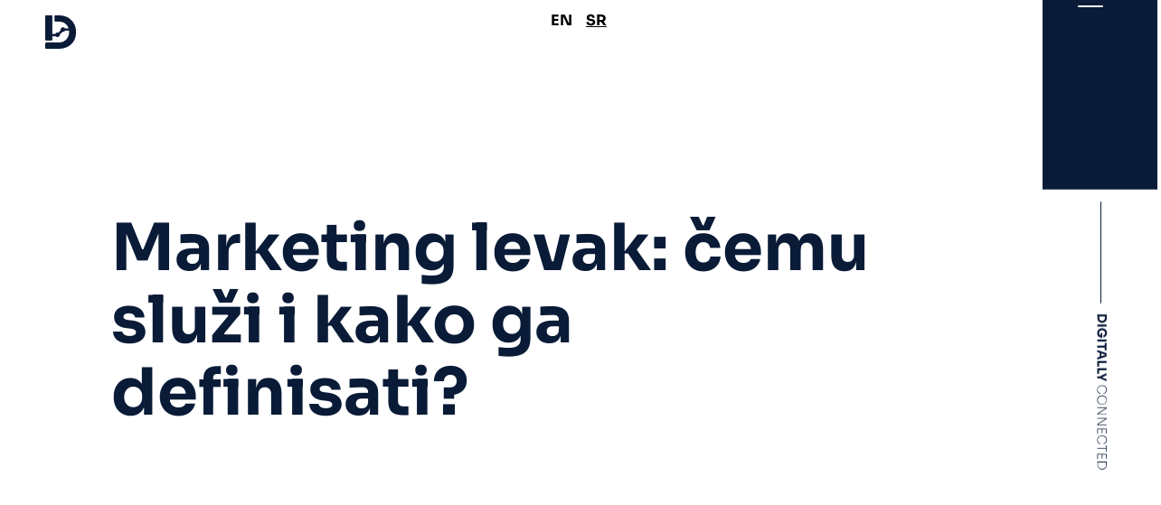

--- FILE ---
content_type: text/html; charset=UTF-8
request_url: https://indigital.rs/marketing-levak-cemu-sluzi-i-kako-ga-definisati/
body_size: 22276
content:
<!DOCTYPE html>
<html lang="sr-RS">
<head>
	<meta charset="UTF-8" />
	<meta name="viewport" content="width=device-width, initial-scale=1" />
	<link rel="profile" href="http://gmpg.org/xfn/11" />
	<link rel="pingback" href="https://indigital.rs/xmlrpc.php" />
	<meta name='robots' content='index, follow, max-image-preview:large, max-snippet:-1, max-video-preview:-1' />

	<!-- This site is optimized with the Yoast SEO plugin v25.8 - https://yoast.com/wordpress/plugins/seo/ -->
	<title>Marketing levak: čemu služi i kako ga definisati? - InDigital | Inventivna digitalna agencija</title>
	<link rel="canonical" href="https://indigital.rs/marketing-levak-cemu-sluzi-i-kako-ga-definisati/" />
	<meta property="og:locale" content="sr_RS" />
	<meta property="og:type" content="article" />
	<meta property="og:title" content="Marketing levak: čemu služi i kako ga definisati? - InDigital | Inventivna digitalna agencija" />
	<meta property="og:description" content="Lorem Ipsum is simply dummy text of the printing and typesetting industry. Lorem Ipsum has been the industry&#039;s standard dummy text ever since the 1500s." />
	<meta property="og:url" content="https://indigital.rs/marketing-levak-cemu-sluzi-i-kako-ga-definisati/" />
	<meta property="og:site_name" content="InDigital | Inventivna digitalna agencija" />
	<meta property="article:published_time" content="2022-10-16T12:22:23+00:00" />
	<meta property="article:modified_time" content="2024-05-27T12:10:12+00:00" />
	<meta property="og:image" content="https://indigital.rs/wp-content/uploads/2022/10/2.jpg" />
	<meta property="og:image:width" content="1600" />
	<meta property="og:image:height" content="900" />
	<meta property="og:image:type" content="image/jpeg" />
	<meta name="author" content="milan" />
	<meta name="twitter:card" content="summary_large_image" />
	<meta name="twitter:label1" content="Написано од" />
	<meta name="twitter:data1" content="milan" />
	<meta name="twitter:label2" content="Процењено време читања" />
	<meta name="twitter:data2" content="6 минута" />
	<script type="application/ld+json" class="yoast-schema-graph">{"@context":"https://schema.org","@graph":[{"@type":"Article","@id":"https://indigital.rs/marketing-levak-cemu-sluzi-i-kako-ga-definisati/#article","isPartOf":{"@id":"https://indigital.rs/marketing-levak-cemu-sluzi-i-kako-ga-definisati/"},"author":{"name":"milan","@id":"https://indigital.rs/#/schema/person/1e943af452c0cc7083b0a9e188da1b92"},"headline":"Marketing levak: čemu služi i kako ga definisati?","datePublished":"2022-10-16T12:22:23+00:00","dateModified":"2024-05-27T12:10:12+00:00","mainEntityOfPage":{"@id":"https://indigital.rs/marketing-levak-cemu-sluzi-i-kako-ga-definisati/"},"wordCount":1402,"publisher":{"@id":"https://indigital.rs/#organization"},"image":{"@id":"https://indigital.rs/marketing-levak-cemu-sluzi-i-kako-ga-definisati/#primaryimage"},"thumbnailUrl":"https://indigital.rs/wp-content/uploads/2022/10/2.jpg","articleSection":["Uncategorized"],"inLanguage":"sr-RS"},{"@type":"WebPage","@id":"https://indigital.rs/marketing-levak-cemu-sluzi-i-kako-ga-definisati/","url":"https://indigital.rs/marketing-levak-cemu-sluzi-i-kako-ga-definisati/","name":"Marketing levak: čemu služi i kako ga definisati? - InDigital | Inventivna digitalna agencija","isPartOf":{"@id":"https://indigital.rs/#website"},"primaryImageOfPage":{"@id":"https://indigital.rs/marketing-levak-cemu-sluzi-i-kako-ga-definisati/#primaryimage"},"image":{"@id":"https://indigital.rs/marketing-levak-cemu-sluzi-i-kako-ga-definisati/#primaryimage"},"thumbnailUrl":"https://indigital.rs/wp-content/uploads/2022/10/2.jpg","datePublished":"2022-10-16T12:22:23+00:00","dateModified":"2024-05-27T12:10:12+00:00","breadcrumb":{"@id":"https://indigital.rs/marketing-levak-cemu-sluzi-i-kako-ga-definisati/#breadcrumb"},"inLanguage":"sr-RS","potentialAction":[{"@type":"ReadAction","target":["https://indigital.rs/marketing-levak-cemu-sluzi-i-kako-ga-definisati/"]}]},{"@type":"ImageObject","inLanguage":"sr-RS","@id":"https://indigital.rs/marketing-levak-cemu-sluzi-i-kako-ga-definisati/#primaryimage","url":"https://indigital.rs/wp-content/uploads/2022/10/2.jpg","contentUrl":"https://indigital.rs/wp-content/uploads/2022/10/2.jpg","width":1600,"height":900},{"@type":"BreadcrumbList","@id":"https://indigital.rs/marketing-levak-cemu-sluzi-i-kako-ga-definisati/#breadcrumb","itemListElement":[{"@type":"ListItem","position":1,"name":"Home","item":"https://indigital.rs/"},{"@type":"ListItem","position":2,"name":"Marketing levak: čemu služi i kako ga definisati?"}]},{"@type":"WebSite","@id":"https://indigital.rs/#website","url":"https://indigital.rs/","name":"InDigital | Inventivna digitalna agencija","description":"Inventivna digitalna agencija","publisher":{"@id":"https://indigital.rs/#organization"},"potentialAction":[{"@type":"SearchAction","target":{"@type":"EntryPoint","urlTemplate":"https://indigital.rs/?s={search_term_string}"},"query-input":{"@type":"PropertyValueSpecification","valueRequired":true,"valueName":"search_term_string"}}],"inLanguage":"sr-RS"},{"@type":"Organization","@id":"https://indigital.rs/#organization","name":"InDigital | Inventivna digitalna agencija","url":"https://indigital.rs/","logo":{"@type":"ImageObject","inLanguage":"sr-RS","@id":"https://indigital.rs/#/schema/logo/image/","url":"https://indigital.rs/wp-content/uploads/2022/04/in-digital-logo.png","contentUrl":"https://indigital.rs/wp-content/uploads/2022/04/in-digital-logo.png","width":34,"height":37,"caption":"InDigital | Inventivna digitalna agencija"},"image":{"@id":"https://indigital.rs/#/schema/logo/image/"}},{"@type":"Person","@id":"https://indigital.rs/#/schema/person/1e943af452c0cc7083b0a9e188da1b92","name":"milan","image":{"@type":"ImageObject","inLanguage":"sr-RS","@id":"https://indigital.rs/#/schema/person/image/","url":"https://secure.gravatar.com/avatar/468a1f89a6115803e22b655812be5cafde2193ddd7dde4e9ecd2faf44fd2cff7?s=96&d=mm&r=g","contentUrl":"https://secure.gravatar.com/avatar/468a1f89a6115803e22b655812be5cafde2193ddd7dde4e9ecd2faf44fd2cff7?s=96&d=mm&r=g","caption":"milan"},"url":"https://indigital.rs/author/milan/"}]}</script>
	<!-- / Yoast SEO plugin. -->


<link rel='dns-prefetch' href='//cdnjs.cloudflare.com' />
<link rel="alternate" type="application/rss+xml" title="InDigital | Inventivna digitalna agencija &raquo; довод" href="https://indigital.rs/feed/" />
<link rel="alternate" type="application/rss+xml" title="InDigital | Inventivna digitalna agencija &raquo; довод коментара" href="https://indigital.rs/comments/feed/" />
<link rel="alternate" type="application/rss+xml" title="InDigital | Inventivna digitalna agencija &raquo; довод коментара на Marketing levak: čemu služi i kako ga definisati?" href="https://indigital.rs/marketing-levak-cemu-sluzi-i-kako-ga-definisati/feed/" />
<link rel="alternate" title="oEmbed (JSON)" type="application/json+oembed" href="https://indigital.rs/wp-json/oembed/1.0/embed?url=https%3A%2F%2Findigital.rs%2Fmarketing-levak-cemu-sluzi-i-kako-ga-definisati%2F" />
<link rel="alternate" title="oEmbed (XML)" type="text/xml+oembed" href="https://indigital.rs/wp-json/oembed/1.0/embed?url=https%3A%2F%2Findigital.rs%2Fmarketing-levak-cemu-sluzi-i-kako-ga-definisati%2F&#038;format=xml" />
<style id='wp-img-auto-sizes-contain-inline-css'>
img:is([sizes=auto i],[sizes^="auto," i]){contain-intrinsic-size:3000px 1500px}
/*# sourceURL=wp-img-auto-sizes-contain-inline-css */
</style>
<link rel='stylesheet' id='hfe-widgets-style-css' href='https://indigital.rs/wp-content/plugins/header-footer-elementor/inc/widgets-css/frontend.css?ver=2.4.9' media='all' />
<style id='wp-emoji-styles-inline-css'>

	img.wp-smiley, img.emoji {
		display: inline !important;
		border: none !important;
		box-shadow: none !important;
		height: 1em !important;
		width: 1em !important;
		margin: 0 0.07em !important;
		vertical-align: -0.1em !important;
		background: none !important;
		padding: 0 !important;
	}
/*# sourceURL=wp-emoji-styles-inline-css */
</style>
<link rel='stylesheet' id='contact-form-7-css' href='https://indigital.rs/wp-content/plugins/contact-form-7/includes/css/styles.css?ver=6.1.1' media='all' />
<link rel='stylesheet' id='hfe-style-css' href='https://indigital.rs/wp-content/plugins/header-footer-elementor/assets/css/header-footer-elementor.css?ver=2.4.9' media='all' />
<link rel='stylesheet' id='elementor-icons-css' href='https://indigital.rs/wp-content/plugins/elementor/assets/lib/eicons/css/elementor-icons.min.css?ver=5.43.0' media='all' />
<link rel='stylesheet' id='elementor-frontend-css' href='https://indigital.rs/wp-content/uploads/elementor/css/custom-frontend.min.css?ver=1767109007' media='all' />
<link rel='stylesheet' id='elementor-post-5-css' href='https://indigital.rs/wp-content/uploads/elementor/css/post-5.css?ver=1767109008' media='all' />
<link rel='stylesheet' id='e-animation-slideInUp-css' href='https://indigital.rs/wp-content/plugins/elementor/assets/lib/animations/styles/slideInUp.min.css?ver=3.31.3' media='all' />
<link rel='stylesheet' id='elementor-post-7205-css' href='https://indigital.rs/wp-content/uploads/elementor/css/post-7205.css?ver=1767162221' media='all' />
<link rel='stylesheet' id='elementor-post-10-css' href='https://indigital.rs/wp-content/uploads/elementor/css/post-10.css?ver=1767109009' media='all' />
<link rel='stylesheet' id='elementor-post-38-css' href='https://indigital.rs/wp-content/uploads/elementor/css/post-38.css?ver=1767109009' media='all' />
<link rel='stylesheet' id='hello-elementor-css' href='https://indigital.rs/wp-content/themes/hello-elementor/assets/css/reset.css?ver=3.4.4' media='all' />
<link rel='stylesheet' id='hello-elementor-theme-style-css' href='https://indigital.rs/wp-content/themes/hello-elementor/assets/css/theme.css?ver=3.4.4' media='all' />
<link rel='stylesheet' id='hello-elementor-header-footer-css' href='https://indigital.rs/wp-content/themes/hello-elementor/assets/css/header-footer.css?ver=3.4.4' media='all' />
<link rel='stylesheet' id='hfe-elementor-icons-css' href='https://indigital.rs/wp-content/plugins/elementor/assets/lib/eicons/css/elementor-icons.min.css?ver=5.34.0' media='all' />
<link rel='stylesheet' id='hfe-icons-list-css' href='https://indigital.rs/wp-content/plugins/elementor/assets/css/widget-icon-list.min.css?ver=3.24.3' media='all' />
<link rel='stylesheet' id='hfe-social-icons-css' href='https://indigital.rs/wp-content/plugins/elementor/assets/css/widget-social-icons.min.css?ver=3.24.0' media='all' />
<link rel='stylesheet' id='hfe-social-share-icons-brands-css' href='https://indigital.rs/wp-content/plugins/elementor/assets/lib/font-awesome/css/brands.css?ver=5.15.3' media='all' />
<link rel='stylesheet' id='hfe-social-share-icons-fontawesome-css' href='https://indigital.rs/wp-content/plugins/elementor/assets/lib/font-awesome/css/fontawesome.css?ver=5.15.3' media='all' />
<link rel='stylesheet' id='hfe-nav-menu-icons-css' href='https://indigital.rs/wp-content/plugins/elementor/assets/lib/font-awesome/css/solid.css?ver=5.15.3' media='all' />
<link rel='stylesheet' id='hello-elementor-child-style-css' href='https://indigital.rs/wp-content/themes/hello-elementor-child/style.css?ver=1.0.0' media='all' />
<link rel='stylesheet' id='bdt-uikit-css' href='https://indigital.rs/wp-content/plugins/bdthemes-element-pack/assets/css/bdt-uikit.css?ver=3.21.7' media='all' />
<link rel='stylesheet' id='ep-helper-css' href='https://indigital.rs/wp-content/plugins/bdthemes-element-pack/assets/css/ep-helper.css?ver=7.19.6' media='all' />
<link rel='stylesheet' id='elementor-gf-local-sora-css' href='https://indigital.rs/wp-content/uploads/elementor/google-fonts/css/sora.css?ver=1756891950' media='all' />
<link rel='stylesheet' id='elementor-icons-shared-0-css' href='https://indigital.rs/wp-content/plugins/elementor/assets/lib/font-awesome/css/fontawesome.min.css?ver=5.15.3' media='all' />
<link rel='stylesheet' id='elementor-icons-fa-solid-css' href='https://indigital.rs/wp-content/plugins/elementor/assets/lib/font-awesome/css/solid.min.css?ver=5.15.3' media='all' />
<link rel='stylesheet' id='elementor-icons-fa-brands-css' href='https://indigital.rs/wp-content/plugins/elementor/assets/lib/font-awesome/css/brands.min.css?ver=5.15.3' media='all' />
<script src="https://indigital.rs/wp-includes/js/jquery/jquery.min.js?ver=3.7.1" id="jquery-core-js"></script>
<script src="https://indigital.rs/wp-includes/js/jquery/jquery-migrate.min.js?ver=3.4.1" id="jquery-migrate-js"></script>
<script id="jquery-js-after">
!function($){"use strict";$(document).ready(function(){$(this).scrollTop()>100&&$(".hfe-scroll-to-top-wrap").removeClass("hfe-scroll-to-top-hide"),$(window).scroll(function(){$(this).scrollTop()<100?$(".hfe-scroll-to-top-wrap").fadeOut(300):$(".hfe-scroll-to-top-wrap").fadeIn(300)}),$(".hfe-scroll-to-top-wrap").on("click",function(){$("html, body").animate({scrollTop:0},300);return!1})})}(jQuery);
!function($){'use strict';$(document).ready(function(){var bar=$('.hfe-reading-progress-bar');if(!bar.length)return;$(window).on('scroll',function(){var s=$(window).scrollTop(),d=$(document).height()-$(window).height(),p=d? s/d*100:0;bar.css('width',p+'%')});});}(jQuery);
//# sourceURL=jquery-js-after
</script>
<link rel="https://api.w.org/" href="https://indigital.rs/wp-json/" /><link rel="alternate" title="JSON" type="application/json" href="https://indigital.rs/wp-json/wp/v2/posts/7205" /><link rel="EditURI" type="application/rsd+xml" title="RSD" href="https://indigital.rs/xmlrpc.php?rsd" />
<meta name="generator" content="WordPress 6.9" />
<link rel='shortlink' href='https://indigital.rs/?p=7205' />
<!-- HFCM by 99 Robots - Snippet # 1:  -->
<script src="https://ajax.googleapis.com/ajax/libs/jquery/3.7.1/jquery.min.js"></script>
<script>
    jQuery(document).ready(function( $ ){
			$(".fir").hover(function(){
				if (window.matchMedia("(max-width: 500px)").matches) {
				$("#dynamic-section").css("background-image", "url('https://indigital.rs/wp-content/uploads/2024/02/Services-bgd-mobile.jpg')");
				}else{
						$("#dynamic-section").css("background-image", "url('https://indigital.rs/wp-content/uploads/2024/04/Services-bgd-1.jpg')");
				}
			})
			$(".sec").hover(function(){
				if (window.matchMedia("(max-width: 500px)").matches) {
				$("#dynamic-section").css("background-image", "url('https://indigital.rs/wp-content/uploads/2024/02/Wordpress-development-bgd-mobile.jpg')");
				}else{
					$("#dynamic-section").css("background-image", "url('https://indigital.rs/wp-content/uploads/2024/04/Wordpress-development-bgd-1.jpg')");
				}
			})
			$(".thir").hover(function(){
				if (window.matchMedia("(max-width: 500px)").matches) {
				$("#dynamic-section").css("background-image", "url('https://indigital.rs/wp-content/uploads/2024/02/Creative-development-bgd-mobile.jpg')");
					}else{
						$("#dynamic-section").css("background-image", "url('https://indigital.rs/wp-content/uploads/2024/04/Creative-development-bgd-1.jpg')");
						}
			})
			$(".four").hover(function(){
				if (window.matchMedia("(max-width: 500px)").matches) {
				$("#dynamic-section").css("background-image", "url('https://indigital.rs/wp-content/uploads/2024/02/Branding-bgd-mobile.jpg')");
				}else{
					$("#dynamic-section").css("background-image", "url('https://indigital.rs/wp-content/uploads/2024/04/Branding-bgd-2.jpg')");
				}
			})
        $(window).scroll(function() {    
            var scroll = $(window).scrollTop();
            var sectionStart = $(".hero").offset().top;
            var sectionEnd = sectionStart + $(".heo").outerHeight();

            if (scroll >= 100) {
                $(".header-section-in").addClass("navigation-background");
							  $(".menu__toggler").addClass("static-color");
            } else {
                $(".header-section-in").removeClass("navigation-background");
							  $(".menu__toggler").removeClass("static-color");
            }

            if (scroll >= sectionStart && scroll <= sectionEnd) {
                $(".header-section-in").removeClass("navigation-background");
							  $(".menu__toggler").removeClass("static-color");
            }
        });
    });
</script>

<!-- /end HFCM by 99 Robots -->
<!-- HFCM by 99 Robots - Snippet # 2: GSC -->
<meta name="google-site-verification" content="zDFSieJd4UAhMswPmZ9rmT9Ay8Q1_rBsLUwPIhipodg" />
<!-- /end HFCM by 99 Robots -->
<!-- HFCM by 99 Robots - Snippet # 3: GTM Header -->
<!-- Google Tag Manager -->
<script>(function(w,d,s,l,i){w[l]=w[l]||[];w[l].push({'gtm.start':
new Date().getTime(),event:'gtm.js'});var f=d.getElementsByTagName(s)[0],
j=d.createElement(s),dl=l!='dataLayer'?'&l='+l:'';j.async=true;j.src=
'https://www.googletagmanager.com/gtm.js?id='+i+dl;f.parentNode.insertBefore(j,f);
})(window,document,'script','dataLayer','GTM-T8WVSN7Z');</script>
<!-- End Google Tag Manager -->
<!-- /end HFCM by 99 Robots -->
<meta name="description" content="Lorem Ipsum is simply dummy text of the printing and typesetting industry. Lorem Ipsum has been the industry&#039;s standard dummy text ever since the 1500s.">
<meta name="generator" content="Elementor 3.31.3; features: additional_custom_breakpoints, e_element_cache; settings: css_print_method-external, google_font-enabled, font_display-auto">
			<style>
				.e-con.e-parent:nth-of-type(n+4):not(.e-lazyloaded):not(.e-no-lazyload),
				.e-con.e-parent:nth-of-type(n+4):not(.e-lazyloaded):not(.e-no-lazyload) * {
					background-image: none !important;
				}
				@media screen and (max-height: 1024px) {
					.e-con.e-parent:nth-of-type(n+3):not(.e-lazyloaded):not(.e-no-lazyload),
					.e-con.e-parent:nth-of-type(n+3):not(.e-lazyloaded):not(.e-no-lazyload) * {
						background-image: none !important;
					}
				}
				@media screen and (max-height: 640px) {
					.e-con.e-parent:nth-of-type(n+2):not(.e-lazyloaded):not(.e-no-lazyload),
					.e-con.e-parent:nth-of-type(n+2):not(.e-lazyloaded):not(.e-no-lazyload) * {
						background-image: none !important;
					}
				}
			</style>
			<link rel="icon" href="https://indigital.rs/wp-content/uploads/2022/04/in-digital-logo.png" sizes="32x32" />
<link rel="icon" href="https://indigital.rs/wp-content/uploads/2022/04/in-digital-logo.png" sizes="192x192" />
<link rel="apple-touch-icon" href="https://indigital.rs/wp-content/uploads/2022/04/in-digital-logo.png" />
<meta name="msapplication-TileImage" content="https://indigital.rs/wp-content/uploads/2022/04/in-digital-logo.png" />
		<style id="wp-custom-css">
			/* .message-overlay{
display: none;
} */
.bdt-ep-static-carousel-image{
	justify-content: center;
}
.bdt-ep-static-carousel-text{
	text-align: center;
	margin-top: 20px;
}
.bdt-gallery-item .bdt-portfolio-excerpt p:nth-child(2){
	margin-top: 30px !important;
	margin-bottom: 10px !important;
}
.grecaptcha-badge { 
    visibility: hidden !important;
}
.menu-left{
	padding-left: 4em;
}
.margin.e-con {
    --padding-left: 5rem;
    --padding-right: 5rem;
}
#dynamic-section{
	transition: 0.3s;
}
#masthead.navigation-background #nav-image img{
	display:none !important;
}
footer .hfe-nav-menu__layout-horizontal ul {
 gap:50px;
}
.static-color span, .static-color span:before, .static-color span:after{
	background: #091B37;
}
#img-columns{
	position: absolute;
}
li.cpel-switcher__lang.cpel-switcher__lang--active a {
    text-decoration: underline;
    text-underline-offset: 4px;
}
.cpel-switcher__nav a {
    font-size: .9em;
}
.cpel-switcher__code, .cpel-switcher__name {
    padding: 0 !important;
}
.elementor-widget-video,
.elementor-widget-video .elementor-widget-container,
.e-hosted-video.elementor-wrapper.elementor-open-inline{
    height: 100%;
}
.lang-item-7 {
    position: absolute !important;
    right: 215px !important;
    top: 350px;
}
#menu-1-7f015ac li#menu-item-3869-en a.hfe-menu-item,
#menu-1-7f015ac li#menu-item-3869-sr a.hfe-menu-item{
    font-size: 15px !important;
	    text-transform: uppercase;
    line-height: 0.3 !important;
}
.lang-item-10 {
    position: absolute !important;
    right: 170px !important;
    top: 390px;
}
.txt-hover div{
	font-size: 28px;
}
.txt-hover div:hover{
	font-size: 35px;
	color: #fff;
}
.txt-hover div span{
	transition: all .3s cubic-bezier(.25,.46,.45,.94);
}
.txt-hover div:hover span{
	font-size: 35px !important;
	
}
@media screen and (min-width:1400px) {
	.lang-item-7 {
		    top: 480px;

	}
	.lang-item-10 {
    top: 530px;
}
}
@media(max-width: 1366px){
	.elementor-counter-number-prefix img{
		width: 50px;
	}
}
@media screen and (max-width: 1300px){
	.menu-left{
	padding-left: 2em;
}
}
@media screen and (max-width:1024px) {
	li.lang-item {
    display: none;
}
	#img-columns{
		display: none !important;
	}
	#menu-1-ee6e6d7 {
 gap:10px;
}
	.menu__toggler span, .menu__toggler span:before, .menu__toggler span:after{
		background: #091B37;
	}
}
@media only screen and (max-width: 600px){
.menu__toggler {
    right: 10px;
    width: 0;
    top: -15px;
}
	.txt-hover div{
	font-size: 20px;
}
.txt-hover div:hover{
	font-size: 20px;
	color: #fff;
}
	footer .hfe-nav-menu__layout-horizontal ul {
 gap:30px;
}
	.txt-hover div:hover span{
	font-size: 25px !important;
	
}
}

.ads-counter .elementor-counter-number-wrapper {
	width: 160px;
	height: 160px;
	border-radius: 50%;
	text-align: center;
	margin: 20px auto;
	background: #1d376a3d;
	border: 23px solid #04102a36;
	align-items: center;
	
}

.elementor-7529 .elementor-element.elementor-element-09b8a47 .bdt-ep-static-carousel-item {
		background: #fff;
	border: 1px solid #ffffff1c;
	border-radius: 3px
	}

.bdt-particle-container {
	opacity: 0.3
}

/*landing forma*/
.landing-form input,
.elementor-8229 .elementor-element.elementor-element-ec35b61 .wpcf7-form .wpcf7-form-control-wrap input{
	border-color: #091b3778 !important;
}
.landing-form input,
.elementor-8229 .elementor-element.elementor-element-ec35b61 .wpcf7-form .wpcf7-form-control-wrap input {
	color: #091b37 !important;
}
.landing-form .wpcf7-submit, 
.elementor-8229 .elementor-element.elementor-element-ec35b61 .wpcf7-form .wpcf7-submit {
	border-color: #091b3778 !important;
}

.landing-form .wpcf7-submit:hover,
.elementor-8229 .elementor-element.elementor-element-ec35b61 .wpcf7-form .wpcf7-submit:hover {
	background: #091b37 !important;
	color: #fff !important;
}


#budget-label {
	color: #767676;
	font-size: 17px;
	margin-left: 15px;
	margin-top: 60px
}

#budget {
	color: #767676;
	font-size: 15px;
	border-color: #091b3778;
	margin-top: 10px
}

.statistika {
	height: 240px
}

#akcioni-plan-forma label {
	width: 100% !important;

	
}

#akcioni-plan-forma label span {
	margin-top: 20px
}

.wpcf7 form.sent .wpcf7-response-output {
    border-color: #46b450;
    color: #bcbcbc;
}		</style>
		<style id='global-styles-inline-css'>
:root{--wp--preset--aspect-ratio--square: 1;--wp--preset--aspect-ratio--4-3: 4/3;--wp--preset--aspect-ratio--3-4: 3/4;--wp--preset--aspect-ratio--3-2: 3/2;--wp--preset--aspect-ratio--2-3: 2/3;--wp--preset--aspect-ratio--16-9: 16/9;--wp--preset--aspect-ratio--9-16: 9/16;--wp--preset--color--black: #000000;--wp--preset--color--cyan-bluish-gray: #abb8c3;--wp--preset--color--white: #ffffff;--wp--preset--color--pale-pink: #f78da7;--wp--preset--color--vivid-red: #cf2e2e;--wp--preset--color--luminous-vivid-orange: #ff6900;--wp--preset--color--luminous-vivid-amber: #fcb900;--wp--preset--color--light-green-cyan: #7bdcb5;--wp--preset--color--vivid-green-cyan: #00d084;--wp--preset--color--pale-cyan-blue: #8ed1fc;--wp--preset--color--vivid-cyan-blue: #0693e3;--wp--preset--color--vivid-purple: #9b51e0;--wp--preset--gradient--vivid-cyan-blue-to-vivid-purple: linear-gradient(135deg,rgb(6,147,227) 0%,rgb(155,81,224) 100%);--wp--preset--gradient--light-green-cyan-to-vivid-green-cyan: linear-gradient(135deg,rgb(122,220,180) 0%,rgb(0,208,130) 100%);--wp--preset--gradient--luminous-vivid-amber-to-luminous-vivid-orange: linear-gradient(135deg,rgb(252,185,0) 0%,rgb(255,105,0) 100%);--wp--preset--gradient--luminous-vivid-orange-to-vivid-red: linear-gradient(135deg,rgb(255,105,0) 0%,rgb(207,46,46) 100%);--wp--preset--gradient--very-light-gray-to-cyan-bluish-gray: linear-gradient(135deg,rgb(238,238,238) 0%,rgb(169,184,195) 100%);--wp--preset--gradient--cool-to-warm-spectrum: linear-gradient(135deg,rgb(74,234,220) 0%,rgb(151,120,209) 20%,rgb(207,42,186) 40%,rgb(238,44,130) 60%,rgb(251,105,98) 80%,rgb(254,248,76) 100%);--wp--preset--gradient--blush-light-purple: linear-gradient(135deg,rgb(255,206,236) 0%,rgb(152,150,240) 100%);--wp--preset--gradient--blush-bordeaux: linear-gradient(135deg,rgb(254,205,165) 0%,rgb(254,45,45) 50%,rgb(107,0,62) 100%);--wp--preset--gradient--luminous-dusk: linear-gradient(135deg,rgb(255,203,112) 0%,rgb(199,81,192) 50%,rgb(65,88,208) 100%);--wp--preset--gradient--pale-ocean: linear-gradient(135deg,rgb(255,245,203) 0%,rgb(182,227,212) 50%,rgb(51,167,181) 100%);--wp--preset--gradient--electric-grass: linear-gradient(135deg,rgb(202,248,128) 0%,rgb(113,206,126) 100%);--wp--preset--gradient--midnight: linear-gradient(135deg,rgb(2,3,129) 0%,rgb(40,116,252) 100%);--wp--preset--font-size--small: 13px;--wp--preset--font-size--medium: 20px;--wp--preset--font-size--large: 36px;--wp--preset--font-size--x-large: 42px;--wp--preset--spacing--20: 0.44rem;--wp--preset--spacing--30: 0.67rem;--wp--preset--spacing--40: 1rem;--wp--preset--spacing--50: 1.5rem;--wp--preset--spacing--60: 2.25rem;--wp--preset--spacing--70: 3.38rem;--wp--preset--spacing--80: 5.06rem;--wp--preset--shadow--natural: 6px 6px 9px rgba(0, 0, 0, 0.2);--wp--preset--shadow--deep: 12px 12px 50px rgba(0, 0, 0, 0.4);--wp--preset--shadow--sharp: 6px 6px 0px rgba(0, 0, 0, 0.2);--wp--preset--shadow--outlined: 6px 6px 0px -3px rgb(255, 255, 255), 6px 6px rgb(0, 0, 0);--wp--preset--shadow--crisp: 6px 6px 0px rgb(0, 0, 0);}:root { --wp--style--global--content-size: 800px;--wp--style--global--wide-size: 1200px; }:where(body) { margin: 0; }.wp-site-blocks > .alignleft { float: left; margin-right: 2em; }.wp-site-blocks > .alignright { float: right; margin-left: 2em; }.wp-site-blocks > .aligncenter { justify-content: center; margin-left: auto; margin-right: auto; }:where(.wp-site-blocks) > * { margin-block-start: 24px; margin-block-end: 0; }:where(.wp-site-blocks) > :first-child { margin-block-start: 0; }:where(.wp-site-blocks) > :last-child { margin-block-end: 0; }:root { --wp--style--block-gap: 24px; }:root :where(.is-layout-flow) > :first-child{margin-block-start: 0;}:root :where(.is-layout-flow) > :last-child{margin-block-end: 0;}:root :where(.is-layout-flow) > *{margin-block-start: 24px;margin-block-end: 0;}:root :where(.is-layout-constrained) > :first-child{margin-block-start: 0;}:root :where(.is-layout-constrained) > :last-child{margin-block-end: 0;}:root :where(.is-layout-constrained) > *{margin-block-start: 24px;margin-block-end: 0;}:root :where(.is-layout-flex){gap: 24px;}:root :where(.is-layout-grid){gap: 24px;}.is-layout-flow > .alignleft{float: left;margin-inline-start: 0;margin-inline-end: 2em;}.is-layout-flow > .alignright{float: right;margin-inline-start: 2em;margin-inline-end: 0;}.is-layout-flow > .aligncenter{margin-left: auto !important;margin-right: auto !important;}.is-layout-constrained > .alignleft{float: left;margin-inline-start: 0;margin-inline-end: 2em;}.is-layout-constrained > .alignright{float: right;margin-inline-start: 2em;margin-inline-end: 0;}.is-layout-constrained > .aligncenter{margin-left: auto !important;margin-right: auto !important;}.is-layout-constrained > :where(:not(.alignleft):not(.alignright):not(.alignfull)){max-width: var(--wp--style--global--content-size);margin-left: auto !important;margin-right: auto !important;}.is-layout-constrained > .alignwide{max-width: var(--wp--style--global--wide-size);}body .is-layout-flex{display: flex;}.is-layout-flex{flex-wrap: wrap;align-items: center;}.is-layout-flex > :is(*, div){margin: 0;}body .is-layout-grid{display: grid;}.is-layout-grid > :is(*, div){margin: 0;}body{padding-top: 0px;padding-right: 0px;padding-bottom: 0px;padding-left: 0px;}a:where(:not(.wp-element-button)){text-decoration: underline;}:root :where(.wp-element-button, .wp-block-button__link){background-color: #32373c;border-width: 0;color: #fff;font-family: inherit;font-size: inherit;font-style: inherit;font-weight: inherit;letter-spacing: inherit;line-height: inherit;padding-top: calc(0.667em + 2px);padding-right: calc(1.333em + 2px);padding-bottom: calc(0.667em + 2px);padding-left: calc(1.333em + 2px);text-decoration: none;text-transform: inherit;}.has-black-color{color: var(--wp--preset--color--black) !important;}.has-cyan-bluish-gray-color{color: var(--wp--preset--color--cyan-bluish-gray) !important;}.has-white-color{color: var(--wp--preset--color--white) !important;}.has-pale-pink-color{color: var(--wp--preset--color--pale-pink) !important;}.has-vivid-red-color{color: var(--wp--preset--color--vivid-red) !important;}.has-luminous-vivid-orange-color{color: var(--wp--preset--color--luminous-vivid-orange) !important;}.has-luminous-vivid-amber-color{color: var(--wp--preset--color--luminous-vivid-amber) !important;}.has-light-green-cyan-color{color: var(--wp--preset--color--light-green-cyan) !important;}.has-vivid-green-cyan-color{color: var(--wp--preset--color--vivid-green-cyan) !important;}.has-pale-cyan-blue-color{color: var(--wp--preset--color--pale-cyan-blue) !important;}.has-vivid-cyan-blue-color{color: var(--wp--preset--color--vivid-cyan-blue) !important;}.has-vivid-purple-color{color: var(--wp--preset--color--vivid-purple) !important;}.has-black-background-color{background-color: var(--wp--preset--color--black) !important;}.has-cyan-bluish-gray-background-color{background-color: var(--wp--preset--color--cyan-bluish-gray) !important;}.has-white-background-color{background-color: var(--wp--preset--color--white) !important;}.has-pale-pink-background-color{background-color: var(--wp--preset--color--pale-pink) !important;}.has-vivid-red-background-color{background-color: var(--wp--preset--color--vivid-red) !important;}.has-luminous-vivid-orange-background-color{background-color: var(--wp--preset--color--luminous-vivid-orange) !important;}.has-luminous-vivid-amber-background-color{background-color: var(--wp--preset--color--luminous-vivid-amber) !important;}.has-light-green-cyan-background-color{background-color: var(--wp--preset--color--light-green-cyan) !important;}.has-vivid-green-cyan-background-color{background-color: var(--wp--preset--color--vivid-green-cyan) !important;}.has-pale-cyan-blue-background-color{background-color: var(--wp--preset--color--pale-cyan-blue) !important;}.has-vivid-cyan-blue-background-color{background-color: var(--wp--preset--color--vivid-cyan-blue) !important;}.has-vivid-purple-background-color{background-color: var(--wp--preset--color--vivid-purple) !important;}.has-black-border-color{border-color: var(--wp--preset--color--black) !important;}.has-cyan-bluish-gray-border-color{border-color: var(--wp--preset--color--cyan-bluish-gray) !important;}.has-white-border-color{border-color: var(--wp--preset--color--white) !important;}.has-pale-pink-border-color{border-color: var(--wp--preset--color--pale-pink) !important;}.has-vivid-red-border-color{border-color: var(--wp--preset--color--vivid-red) !important;}.has-luminous-vivid-orange-border-color{border-color: var(--wp--preset--color--luminous-vivid-orange) !important;}.has-luminous-vivid-amber-border-color{border-color: var(--wp--preset--color--luminous-vivid-amber) !important;}.has-light-green-cyan-border-color{border-color: var(--wp--preset--color--light-green-cyan) !important;}.has-vivid-green-cyan-border-color{border-color: var(--wp--preset--color--vivid-green-cyan) !important;}.has-pale-cyan-blue-border-color{border-color: var(--wp--preset--color--pale-cyan-blue) !important;}.has-vivid-cyan-blue-border-color{border-color: var(--wp--preset--color--vivid-cyan-blue) !important;}.has-vivid-purple-border-color{border-color: var(--wp--preset--color--vivid-purple) !important;}.has-vivid-cyan-blue-to-vivid-purple-gradient-background{background: var(--wp--preset--gradient--vivid-cyan-blue-to-vivid-purple) !important;}.has-light-green-cyan-to-vivid-green-cyan-gradient-background{background: var(--wp--preset--gradient--light-green-cyan-to-vivid-green-cyan) !important;}.has-luminous-vivid-amber-to-luminous-vivid-orange-gradient-background{background: var(--wp--preset--gradient--luminous-vivid-amber-to-luminous-vivid-orange) !important;}.has-luminous-vivid-orange-to-vivid-red-gradient-background{background: var(--wp--preset--gradient--luminous-vivid-orange-to-vivid-red) !important;}.has-very-light-gray-to-cyan-bluish-gray-gradient-background{background: var(--wp--preset--gradient--very-light-gray-to-cyan-bluish-gray) !important;}.has-cool-to-warm-spectrum-gradient-background{background: var(--wp--preset--gradient--cool-to-warm-spectrum) !important;}.has-blush-light-purple-gradient-background{background: var(--wp--preset--gradient--blush-light-purple) !important;}.has-blush-bordeaux-gradient-background{background: var(--wp--preset--gradient--blush-bordeaux) !important;}.has-luminous-dusk-gradient-background{background: var(--wp--preset--gradient--luminous-dusk) !important;}.has-pale-ocean-gradient-background{background: var(--wp--preset--gradient--pale-ocean) !important;}.has-electric-grass-gradient-background{background: var(--wp--preset--gradient--electric-grass) !important;}.has-midnight-gradient-background{background: var(--wp--preset--gradient--midnight) !important;}.has-small-font-size{font-size: var(--wp--preset--font-size--small) !important;}.has-medium-font-size{font-size: var(--wp--preset--font-size--medium) !important;}.has-large-font-size{font-size: var(--wp--preset--font-size--large) !important;}.has-x-large-font-size{font-size: var(--wp--preset--font-size--x-large) !important;}
/*# sourceURL=global-styles-inline-css */
</style>
<link rel='stylesheet' id='cpel-language-switcher-css' href='https://indigital.rs/wp-content/plugins/connect-polylang-elementor/assets/css/language-switcher.min.css?ver=2.5.0' media='all' />
<link rel='stylesheet' id='e-animation-slideInDown-css' href='https://indigital.rs/wp-content/plugins/elementor/assets/lib/animations/styles/slideInDown.min.css?ver=3.31.3' media='all' />
<link rel='stylesheet' id='widget-icon-list-css' href='https://indigital.rs/wp-content/uploads/elementor/css/custom-widget-icon-list.min.css?ver=1767109007' media='all' />
<link rel='stylesheet' id='widget-social-icons-css' href='https://indigital.rs/wp-content/plugins/elementor/assets/css/widget-social-icons.min.css?ver=3.31.3' media='all' />
<link rel='stylesheet' id='e-apple-webkit-css' href='https://indigital.rs/wp-content/uploads/elementor/css/custom-apple-webkit.min.css?ver=1767109007' media='all' />
<link rel='stylesheet' id='widget-divider-css' href='https://indigital.rs/wp-content/plugins/elementor/assets/css/widget-divider.min.css?ver=3.31.3' media='all' />
</head>

<body class="wp-singular post-template-default single single-post postid-7205 single-format-standard wp-custom-logo wp-embed-responsive wp-theme-hello-elementor wp-child-theme-hello-elementor-child ehf-header ehf-footer ehf-template-hello-elementor ehf-stylesheet-hello-elementor-child hello-elementor-default elementor-default elementor-kit-5 elementor-page elementor-page-7205">
<div id="page" class="hfeed site">

		<header id="masthead" itemscope="itemscope" itemtype="https://schema.org/WPHeader">
			<p class="main-title bhf-hidden" itemprop="headline"><a href="https://indigital.rs" title="InDigital | Inventivna digitalna agencija" rel="home">InDigital | Inventivna digitalna agencija</a></p>
					<div data-elementor-type="wp-post" data-elementor-id="10" class="elementor elementor-10" data-elementor-settings="{&quot;element_pack_global_tooltip_width&quot;:{&quot;unit&quot;:&quot;px&quot;,&quot;size&quot;:&quot;&quot;,&quot;sizes&quot;:[]},&quot;element_pack_global_tooltip_width_laptop&quot;:{&quot;unit&quot;:&quot;px&quot;,&quot;size&quot;:&quot;&quot;,&quot;sizes&quot;:[]},&quot;element_pack_global_tooltip_width_tablet&quot;:{&quot;unit&quot;:&quot;px&quot;,&quot;size&quot;:&quot;&quot;,&quot;sizes&quot;:[]},&quot;element_pack_global_tooltip_width_mobile&quot;:{&quot;unit&quot;:&quot;px&quot;,&quot;size&quot;:&quot;&quot;,&quot;sizes&quot;:[]},&quot;element_pack_global_tooltip_padding&quot;:{&quot;unit&quot;:&quot;px&quot;,&quot;top&quot;:&quot;&quot;,&quot;right&quot;:&quot;&quot;,&quot;bottom&quot;:&quot;&quot;,&quot;left&quot;:&quot;&quot;,&quot;isLinked&quot;:true},&quot;element_pack_global_tooltip_padding_laptop&quot;:{&quot;unit&quot;:&quot;px&quot;,&quot;top&quot;:&quot;&quot;,&quot;right&quot;:&quot;&quot;,&quot;bottom&quot;:&quot;&quot;,&quot;left&quot;:&quot;&quot;,&quot;isLinked&quot;:true},&quot;element_pack_global_tooltip_padding_tablet&quot;:{&quot;unit&quot;:&quot;px&quot;,&quot;top&quot;:&quot;&quot;,&quot;right&quot;:&quot;&quot;,&quot;bottom&quot;:&quot;&quot;,&quot;left&quot;:&quot;&quot;,&quot;isLinked&quot;:true},&quot;element_pack_global_tooltip_padding_mobile&quot;:{&quot;unit&quot;:&quot;px&quot;,&quot;top&quot;:&quot;&quot;,&quot;right&quot;:&quot;&quot;,&quot;bottom&quot;:&quot;&quot;,&quot;left&quot;:&quot;&quot;,&quot;isLinked&quot;:true},&quot;element_pack_global_tooltip_border_radius&quot;:{&quot;unit&quot;:&quot;px&quot;,&quot;top&quot;:&quot;&quot;,&quot;right&quot;:&quot;&quot;,&quot;bottom&quot;:&quot;&quot;,&quot;left&quot;:&quot;&quot;,&quot;isLinked&quot;:true},&quot;element_pack_global_tooltip_border_radius_laptop&quot;:{&quot;unit&quot;:&quot;px&quot;,&quot;top&quot;:&quot;&quot;,&quot;right&quot;:&quot;&quot;,&quot;bottom&quot;:&quot;&quot;,&quot;left&quot;:&quot;&quot;,&quot;isLinked&quot;:true},&quot;element_pack_global_tooltip_border_radius_tablet&quot;:{&quot;unit&quot;:&quot;px&quot;,&quot;top&quot;:&quot;&quot;,&quot;right&quot;:&quot;&quot;,&quot;bottom&quot;:&quot;&quot;,&quot;left&quot;:&quot;&quot;,&quot;isLinked&quot;:true},&quot;element_pack_global_tooltip_border_radius_mobile&quot;:{&quot;unit&quot;:&quot;px&quot;,&quot;top&quot;:&quot;&quot;,&quot;right&quot;:&quot;&quot;,&quot;bottom&quot;:&quot;&quot;,&quot;left&quot;:&quot;&quot;,&quot;isLinked&quot;:true}}">
				<div class="elementor-element elementor-element-2954ae3 e-con-full header-section-in e-flex e-con e-parent" data-id="2954ae3" data-element_type="container">
		<div class="elementor-element elementor-element-d870fc9 e-con-full e-flex e-con e-child" data-id="d870fc9" data-element_type="container">
				<div class="elementor-element elementor-element-64827d2 elementor-widget elementor-widget-site-logo" data-id="64827d2" data-element_type="widget" data-settings="{&quot;align_mobile&quot;:&quot;left&quot;,&quot;align&quot;:&quot;left&quot;,&quot;width&quot;:{&quot;unit&quot;:&quot;%&quot;,&quot;size&quot;:&quot;&quot;,&quot;sizes&quot;:[]},&quot;width_laptop&quot;:{&quot;unit&quot;:&quot;px&quot;,&quot;size&quot;:&quot;&quot;,&quot;sizes&quot;:[]},&quot;width_tablet&quot;:{&quot;unit&quot;:&quot;%&quot;,&quot;size&quot;:&quot;&quot;,&quot;sizes&quot;:[]},&quot;width_mobile&quot;:{&quot;unit&quot;:&quot;%&quot;,&quot;size&quot;:&quot;&quot;,&quot;sizes&quot;:[]},&quot;space&quot;:{&quot;unit&quot;:&quot;%&quot;,&quot;size&quot;:&quot;&quot;,&quot;sizes&quot;:[]},&quot;space_laptop&quot;:{&quot;unit&quot;:&quot;px&quot;,&quot;size&quot;:&quot;&quot;,&quot;sizes&quot;:[]},&quot;space_tablet&quot;:{&quot;unit&quot;:&quot;%&quot;,&quot;size&quot;:&quot;&quot;,&quot;sizes&quot;:[]},&quot;space_mobile&quot;:{&quot;unit&quot;:&quot;%&quot;,&quot;size&quot;:&quot;&quot;,&quot;sizes&quot;:[]},&quot;image_border_radius&quot;:{&quot;unit&quot;:&quot;px&quot;,&quot;top&quot;:&quot;&quot;,&quot;right&quot;:&quot;&quot;,&quot;bottom&quot;:&quot;&quot;,&quot;left&quot;:&quot;&quot;,&quot;isLinked&quot;:true},&quot;image_border_radius_laptop&quot;:{&quot;unit&quot;:&quot;px&quot;,&quot;top&quot;:&quot;&quot;,&quot;right&quot;:&quot;&quot;,&quot;bottom&quot;:&quot;&quot;,&quot;left&quot;:&quot;&quot;,&quot;isLinked&quot;:true},&quot;image_border_radius_tablet&quot;:{&quot;unit&quot;:&quot;px&quot;,&quot;top&quot;:&quot;&quot;,&quot;right&quot;:&quot;&quot;,&quot;bottom&quot;:&quot;&quot;,&quot;left&quot;:&quot;&quot;,&quot;isLinked&quot;:true},&quot;image_border_radius_mobile&quot;:{&quot;unit&quot;:&quot;px&quot;,&quot;top&quot;:&quot;&quot;,&quot;right&quot;:&quot;&quot;,&quot;bottom&quot;:&quot;&quot;,&quot;left&quot;:&quot;&quot;,&quot;isLinked&quot;:true},&quot;caption_padding&quot;:{&quot;unit&quot;:&quot;px&quot;,&quot;top&quot;:&quot;&quot;,&quot;right&quot;:&quot;&quot;,&quot;bottom&quot;:&quot;&quot;,&quot;left&quot;:&quot;&quot;,&quot;isLinked&quot;:true},&quot;caption_padding_laptop&quot;:{&quot;unit&quot;:&quot;px&quot;,&quot;top&quot;:&quot;&quot;,&quot;right&quot;:&quot;&quot;,&quot;bottom&quot;:&quot;&quot;,&quot;left&quot;:&quot;&quot;,&quot;isLinked&quot;:true},&quot;caption_padding_tablet&quot;:{&quot;unit&quot;:&quot;px&quot;,&quot;top&quot;:&quot;&quot;,&quot;right&quot;:&quot;&quot;,&quot;bottom&quot;:&quot;&quot;,&quot;left&quot;:&quot;&quot;,&quot;isLinked&quot;:true},&quot;caption_padding_mobile&quot;:{&quot;unit&quot;:&quot;px&quot;,&quot;top&quot;:&quot;&quot;,&quot;right&quot;:&quot;&quot;,&quot;bottom&quot;:&quot;&quot;,&quot;left&quot;:&quot;&quot;,&quot;isLinked&quot;:true},&quot;caption_space&quot;:{&quot;unit&quot;:&quot;px&quot;,&quot;size&quot;:0,&quot;sizes&quot;:[]},&quot;caption_space_laptop&quot;:{&quot;unit&quot;:&quot;px&quot;,&quot;size&quot;:&quot;&quot;,&quot;sizes&quot;:[]},&quot;caption_space_tablet&quot;:{&quot;unit&quot;:&quot;px&quot;,&quot;size&quot;:&quot;&quot;,&quot;sizes&quot;:[]},&quot;caption_space_mobile&quot;:{&quot;unit&quot;:&quot;px&quot;,&quot;size&quot;:&quot;&quot;,&quot;sizes&quot;:[]}}" data-widget_type="site-logo.default">
				<div class="elementor-widget-container">
							<div class="hfe-site-logo">
													<a data-elementor-open-lightbox=""  class='elementor-clickable' href="https://indigital.rs">
							<div class="hfe-site-logo-set">           
				<div class="hfe-site-logo-container">
									<img class="hfe-site-logo-img elementor-animation-"  src="https://indigital.rs/wp-content/uploads/2022/04/in-digital-logo.png" alt="default-logo"/>
				</div>
			</div>
							</a>
						</div>  
							</div>
				</div>
				</div>
		<div class="elementor-element elementor-element-4b1905e e-con-full e-flex e-con e-child" data-id="4b1905e" data-element_type="container">
				<div class="elementor-element elementor-element-0cfb044 cpel-switcher--align-center cpel-switcher--layout-horizontal elementor-widget elementor-widget-polylang-language-switcher" data-id="0cfb044" data-element_type="widget" data-widget_type="polylang-language-switcher.default">
				<div class="elementor-widget-container">
					<nav class="cpel-switcher__nav"><ul class="cpel-switcher__list"><li class="cpel-switcher__lang"><a lang="en-GB" hreflang="en-GB" href="https://indigital.rs/en/home/"><span class="cpel-switcher__code">EN</span></a></li><li class="cpel-switcher__lang cpel-switcher__lang--active"><a lang="sr-RS" hreflang="sr-RS" href="https://indigital.rs/marketing-levak-cemu-sluzi-i-kako-ga-definisati/"><span class="cpel-switcher__code">SR</span></a></li></ul></nav>				</div>
				</div>
				</div>
		<div class="elementor-element elementor-element-fc5c257 e-con-full e-flex e-con e-child" data-id="fc5c257" data-element_type="container" data-settings="{&quot;background_background&quot;:&quot;classic&quot;}">
				<div class="elementor-element elementor-element-910ba6c elementor-widget elementor-widget-html" data-id="910ba6c" data-element_type="widget" data-widget_type="html.default">
				<div class="elementor-widget-container">
					<div class="menu">
  <div class="menu-left">
  <p class="menu-item"><span>01.</span> <a href="/pocetna">Početna</a></p>
  <p class="menu-item"><span>02.</span> <a href="/o-nama/">O nama</a></p>
  <p class="menu-item"><span>03.</span> <a href="/nase-usluge/">Naše usluge</a></p>
  <p class="menu-item"><span>04.</span> <a href="/o-nama/#studije-slucaja">Studije slučaja</a></p>
  <p class="menu-item"><span>05.</span> <a href="/blog/">Blog</a></p>
  <p class="menu-item"><span>06.</span> <a href="/kontakt/">Kontakt</a></p>
  </div>
  <div class="menu-right">
      <p class="menu-kontakt"><a href="mailto:office@indigital.rs" class="hfe-menu-item">office@indigital.rs</a></p>
      <p class="menu-kontakt" style="width: 90%;"><a href="tel:+381638565423" class="hfe-menu-item">+381 63 856 54 23</a></p>
  </div>
</div>

<div class="menu__toggler"><span></span></div>				</div>
				</div>
				</div>
				</div>
		<div class="elementor-element elementor-element-3dc4e63 e-flex e-con-boxed e-con e-parent" data-id="3dc4e63" data-element_type="container">
					<div class="e-con-inner">
				<div class="elementor-element elementor-element-387d356 elementor-absolute animated-slow elementor-hidden-tablet elementor-hidden-mobile elementor-invisible elementor-widget elementor-widget-image" data-id="387d356" data-element_type="widget" data-settings="{&quot;_position&quot;:&quot;absolute&quot;,&quot;_animation&quot;:&quot;slideInDown&quot;,&quot;_animation_delay&quot;:2000}" data-widget_type="image.default">
				<div class="elementor-widget-container">
															<img fetchpriority="high" width="131" height="691" src="https://indigital.rs/wp-content/uploads/2023/06/Digitally-Connected-Hero-shape-right.svg" class="attachment-full size-full wp-image-8742" alt="" />															</div>
				</div>
					</div>
				</div>
				</div>
				</header>

	
<main id="content" class="indigital-post-main site-main post-7205 post type-post status-publish format-standard has-post-thumbnail hentry category-uncategorized-sr" role="main">
	<div class="blog-message-overlay">
		<h2><span style="font-weight: 600;">DIGITALLY</span> <span style="font-weight: 200">CONNECTED</span></h2>
	</div>
	<div class="page-content">
				<div data-elementor-type="wp-post" data-elementor-id="7205" class="elementor elementor-7205" data-elementor-settings="{&quot;element_pack_global_tooltip_width&quot;:{&quot;unit&quot;:&quot;px&quot;,&quot;size&quot;:&quot;&quot;,&quot;sizes&quot;:[]},&quot;element_pack_global_tooltip_width_laptop&quot;:{&quot;unit&quot;:&quot;px&quot;,&quot;size&quot;:&quot;&quot;,&quot;sizes&quot;:[]},&quot;element_pack_global_tooltip_width_tablet&quot;:{&quot;unit&quot;:&quot;px&quot;,&quot;size&quot;:&quot;&quot;,&quot;sizes&quot;:[]},&quot;element_pack_global_tooltip_width_mobile&quot;:{&quot;unit&quot;:&quot;px&quot;,&quot;size&quot;:&quot;&quot;,&quot;sizes&quot;:[]},&quot;element_pack_global_tooltip_padding&quot;:{&quot;unit&quot;:&quot;px&quot;,&quot;top&quot;:&quot;&quot;,&quot;right&quot;:&quot;&quot;,&quot;bottom&quot;:&quot;&quot;,&quot;left&quot;:&quot;&quot;,&quot;isLinked&quot;:true},&quot;element_pack_global_tooltip_padding_laptop&quot;:{&quot;unit&quot;:&quot;px&quot;,&quot;top&quot;:&quot;&quot;,&quot;right&quot;:&quot;&quot;,&quot;bottom&quot;:&quot;&quot;,&quot;left&quot;:&quot;&quot;,&quot;isLinked&quot;:true},&quot;element_pack_global_tooltip_padding_tablet&quot;:{&quot;unit&quot;:&quot;px&quot;,&quot;top&quot;:&quot;&quot;,&quot;right&quot;:&quot;&quot;,&quot;bottom&quot;:&quot;&quot;,&quot;left&quot;:&quot;&quot;,&quot;isLinked&quot;:true},&quot;element_pack_global_tooltip_padding_mobile&quot;:{&quot;unit&quot;:&quot;px&quot;,&quot;top&quot;:&quot;&quot;,&quot;right&quot;:&quot;&quot;,&quot;bottom&quot;:&quot;&quot;,&quot;left&quot;:&quot;&quot;,&quot;isLinked&quot;:true},&quot;element_pack_global_tooltip_border_radius&quot;:{&quot;unit&quot;:&quot;px&quot;,&quot;top&quot;:&quot;&quot;,&quot;right&quot;:&quot;&quot;,&quot;bottom&quot;:&quot;&quot;,&quot;left&quot;:&quot;&quot;,&quot;isLinked&quot;:true},&quot;element_pack_global_tooltip_border_radius_laptop&quot;:{&quot;unit&quot;:&quot;px&quot;,&quot;top&quot;:&quot;&quot;,&quot;right&quot;:&quot;&quot;,&quot;bottom&quot;:&quot;&quot;,&quot;left&quot;:&quot;&quot;,&quot;isLinked&quot;:true},&quot;element_pack_global_tooltip_border_radius_tablet&quot;:{&quot;unit&quot;:&quot;px&quot;,&quot;top&quot;:&quot;&quot;,&quot;right&quot;:&quot;&quot;,&quot;bottom&quot;:&quot;&quot;,&quot;left&quot;:&quot;&quot;,&quot;isLinked&quot;:true},&quot;element_pack_global_tooltip_border_radius_mobile&quot;:{&quot;unit&quot;:&quot;px&quot;,&quot;top&quot;:&quot;&quot;,&quot;right&quot;:&quot;&quot;,&quot;bottom&quot;:&quot;&quot;,&quot;left&quot;:&quot;&quot;,&quot;isLinked&quot;:true}}">
				<div class="elementor-element elementor-element-d64df3c hero e-flex e-con-boxed e-con e-parent" data-id="d64df3c" data-element_type="container" data-settings="{&quot;background_background&quot;:&quot;classic&quot;}">
					<div class="e-con-inner">
		<div class="elementor-element elementor-element-a420189 e-con-full e-flex e-con e-child" data-id="a420189" data-element_type="container" data-settings="{&quot;background_background&quot;:&quot;classic&quot;}">
				<div class="elementor-element elementor-element-d5662ad elementor-widget__width-initial elementor-invisible elementor-widget elementor-widget-page-title" data-id="d5662ad" data-element_type="widget" data-settings="{&quot;_animation&quot;:&quot;slideInUp&quot;,&quot;_animation_delay&quot;:1300}" data-widget_type="page-title.default">
				<div class="elementor-widget-container">
							
		<div class="hfe-page-title hfe-page-title-wrapper elementor-widget-heading">

											<a href="https://indigital.rs">
						<h2 class="elementor-heading-title elementor-size-default">
								
				Marketing levak: čemu služi i kako ga definisati?  
			</h2 > 
									</a>
					</div>
						</div>
				</div>
				</div>
					</div>
				</div>
		<div class="ep-section-eql-height elementor-element elementor-element-0d8a9df e-con-full e-flex e-con e-parent" bdt-height-match="target: .ep-section-eql-height .test" data-id="0d8a9df" data-element_type="container" data-settings="{&quot;background_background&quot;:&quot;classic&quot;}">
				</div>
		<div class="elementor-element elementor-element-30528e0 e-flex e-con-boxed e-con e-parent" data-id="30528e0" data-element_type="container" data-settings="{&quot;background_background&quot;:&quot;classic&quot;}">
					<div class="e-con-inner">
		<div class="elementor-element elementor-element-393dca8 e-con-full e-flex e-con e-child" data-id="393dca8" data-element_type="container">
				<div class="elementor-element elementor-element-22671b6 elementor-widget elementor-widget-text-editor" data-id="22671b6" data-element_type="widget" data-widget_type="text-editor.default">
				<div class="elementor-widget-container">
									<p><span style="font-weight: 400;">Pre nego što se upustimo u kreiranje sadržaja za određenu kampanju, veoma je važno da razumemo kompletan proces i ciljeve koje želimo da postignemo. Izvrstan kopirajter neće moći da se pokaže u pravom svetlu ako nema predstavu o marketing levku. Dakle, neosporan talenat i briljantne ideje su važna, ali ne i jedina stavka, i kreatori sadržaja se u proces moraju uključiti i sa određenim predznanjem o tome kako se obratiti potencijalnom kupcu ili klijentu, kojim kanalom i u kom trenutku.</span></p>								</div>
				</div>
				<div class="elementor-element elementor-element-8b41ce1 elementor-widget elementor-widget-text-editor" data-id="8b41ce1" data-element_type="widget" data-widget_type="text-editor.default">
				<div class="elementor-widget-container">
									<h3><strong>Šta je to marketing levak?</strong></h3>								</div>
				</div>
				<div class="elementor-element elementor-element-d9b168c elementor-widget elementor-widget-text-editor" data-id="d9b168c" data-element_type="widget" data-widget_type="text-editor.default">
				<div class="elementor-widget-container">
									<p><b>Marketing levak možemo posmatrati kao proces koji će naše kontakte (lidove) pretvoriti u kupce ili klijente</b><span style="font-weight: 400;">. Istakli smo da je u pitanju proces, što znači da ne možemo očekivati akciju prilikom prvog susreta. Svrha marketing levka je da osobe zainteresovane za naše proizvode ili usluge edukujemo o svom asortimanu i brendu, te da na taj način izgradimo lični odnos i poverenje. Iz odnosa koji smo pažljivo negovali na kraju će nići uspešna poslovna saradnja, ali samo ako svaki korak napravimo promišljeno i bez velikih grešaka.</span></p>								</div>
				</div>
				<div class="elementor-element elementor-element-2d3e523 elementor-widget elementor-widget-text-editor" data-id="2d3e523" data-element_type="widget" data-widget_type="text-editor.default">
				<div class="elementor-widget-container">
									<p><b>Izgled i kompleksnost marketing levka zavise od potreba i ciljeva kampanje</b><span style="font-weight: 400;">. Zaključujemo da levak neće uvek izgledati isto, ali osnova od koje polazimo je svaki put praktično identična. Marketing levak je uvek najširi na samom vrhu i u svakoj fazi procesa se sužava. To bi značilo da se i broj osoba kojima se obraćamo smanjuje, da bismo došli do onih koje ćemo zaista od lidova konvertovati u klijente. </span></p>								</div>
				</div>
				<div class="elementor-element elementor-element-850c3d6 elementor-widget elementor-widget-text-editor" data-id="850c3d6" data-element_type="widget" data-widget_type="text-editor.default">
				<div class="elementor-widget-container">
									<h3><strong>AIDA model</strong></h3>								</div>
				</div>
				<div class="elementor-element elementor-element-bc742f2 elementor-widget elementor-widget-text-editor" data-id="bc742f2" data-element_type="widget" data-widget_type="text-editor.default">
				<div class="elementor-widget-container">
									<p><span style="font-weight: 400;">Za razumevanje i prikaz marketing levka, od velike je pomoći AIDA model. Naime, model predstavlja faze u samom procesu i to: </span><b>A</b><span style="font-weight: 400;">wareness (svest o proizvodu),</span><b> I</b><span style="font-weight: 400;">nterest (interesovanje), </span><b>D</b><span style="font-weight: 400;">esire (želja), </span><b>A</b><span style="font-weight: 400;">ction (akcija). Prateći ovaj model, zapravo možemo da uočimo kako od osobe koja nikada nije čula za naš proizvod ili brend, mudrim kanalisanjem odgovarajućeg sadržaja, dolazimo do osobe koja je spremna na akciju i konverziju. </span><b>AIDA model je univerzalan i može se primeniti na svaki prodajni proces, bez obzira na industriju</b><span style="font-weight: 400;">. Ideja je da potencijalnom kupcu postanete vodič kroz ceo proces i diskretno ga pretvorite u redovnu mušteriju. </span></p>								</div>
				</div>
				<div class="elementor-element elementor-element-5389e81 elementor-widget elementor-widget-text-editor" data-id="5389e81" data-element_type="widget" data-widget_type="text-editor.default">
				<div class="elementor-widget-container">
									<h3><strong>Elementi marketing levka</strong></h3>								</div>
				</div>
				<div class="elementor-element elementor-element-dbdba5a elementor-widget elementor-widget-text-editor" data-id="dbdba5a" data-element_type="widget" data-widget_type="text-editor.default">
				<div class="elementor-widget-container">
									<p><span style="font-weight: 400;">Znamo kako izgleda i funkcioniše AIDA model, međutim ostaje pitanje koje akcije preduzeti kako bismo ovaj model uopšte mogli primeniti. Zapravo govorimo o elementima marketing levka. </span><b>Bazični marketing levak sastoji se od: oglasa (ads), landing stranice (landing page), prodajne stranice (sales page), indoktrinacijskog imejla (indoctrination email), prodajnog imejla (sales email)</b><span style="font-weight: 400;">.</span></p>								</div>
				</div>
				<div class="elementor-element elementor-element-a8b7059 elementor-widget elementor-widget-text-editor" data-id="a8b7059" data-element_type="widget" data-widget_type="text-editor.default">
				<div class="elementor-widget-container">
									<p><strong>1. Oglasi</strong></p>								</div>
				</div>
				<div class="elementor-element elementor-element-a546237 elementor-widget elementor-widget-text-editor" data-id="a546237" data-element_type="widget" data-widget_type="text-editor.default">
				<div class="elementor-widget-container">
									<p><span style="font-weight: 400;">Jasno je da prvi korak mora biti upoznavanje ciljne grupe s kompanijom i asortimanom. To je ujedno i prvi nivo AIDA modela &#8211; </span><b>Awareness</b><span style="font-weight: 400;">. Predstavljanje brenda ili proizvoda se može odraditi na više načina: organski (primenom SEO), content marketing putem socijalnih mreža, cold email marketing… </span><b>Najčešća metoda </b><span style="font-weight: 400;">(najverovatnije zato što donosi najbolje rezultate) </span><b>za privlačenje pažnje jeste aktiviranje plaćenih oglasa</b><span style="font-weight: 400;">.</span></p>								</div>
				</div>
				<div class="elementor-element elementor-element-fcfba69 elementor-widget elementor-widget-text-editor" data-id="fcfba69" data-element_type="widget" data-widget_type="text-editor.default">
				<div class="elementor-widget-container">
									<p><span style="font-weight: 400;">Mnogi prave grešku pa ceo proces pokušavaju da započnu i završe onlajn oglašavanjem. Tako dobijamo reklame koje su prenatrpane informacijama i definitvno nisu scroll stoperi. </span><b>Primarna uloga plaćenog oglasa je da korisnike koji kliknu na CTA dugme odvede na landing stranicu</b><span style="font-weight: 400;">. Tu se, zapravo, odigrava magija. Dakle, nemojte pokušavati da nekoga oglasom privolite na konverziju. Tako ćete delovati previše direktno i očajno. Oglas je tu da zaintrigira i navede na sledeći korak. Celu kampanju zamislite kao ples u kojem svakog korisnika čvrstom rukom morate povesti do sledeće deonice.</span></p>								</div>
				</div>
				<div class="elementor-element elementor-element-80f1b68 elementor-widget elementor-widget-text-editor" data-id="80f1b68" data-element_type="widget" data-widget_type="text-editor.default">
				<div class="elementor-widget-container">
									<p><strong>2. Landing stranica</strong></p>								</div>
				</div>
				<div class="elementor-element elementor-element-42f578b elementor-widget elementor-widget-text-editor" data-id="42f578b" data-element_type="widget" data-widget_type="text-editor.default">
				<div class="elementor-widget-container">
									<p><span style="font-weight: 400;">U oglasima možete koristiti različite pristupe i mamce, ali svaki oglas bi trebalo da vodi na landing stranicu. </span><b>Na landing stranici zapravo počinjete da gradite odnos s posetiocima</b><span style="font-weight: 400;">. Reč je o grupi koja je pokazala interesovanje i koju želimo detaljnije da informišemo o svojoj ponudi. Pristupamo sledećem nivou AIDA modela &#8211; </span><b>Interest</b><span style="font-weight: 400;">. </span></p>								</div>
				</div>
				<div class="elementor-element elementor-element-26af3ab elementor-widget elementor-widget-text-editor" data-id="26af3ab" data-element_type="widget" data-widget_type="text-editor.default">
				<div class="elementor-widget-container">
									<p><span style="font-weight: 400;">Landing stranica je, generalno, bilo koja stranica na koju posetilac “sleće” klikom na CTA dugme, ali bi svakako trebalo obratiti pažnju na anatomiju i bitne elemente, kako bismo dizajnirali </span><span style="font-weight: 400;">landing stranicu koja konvertuje</span><span style="font-weight: 400;">. Nakon upoznavanja i “cementiranja” interesovanja posetilaca, možemo zatražiti lične podatke poput imejl adrese, kako bismo prešli na sledeći nivo i nastavili informisanje o novostima putem imejla. U zamenu za imejl adresu, možemo ponuditi besplatne materijale, kviz, ček liste, besplatne vebinare ili buklete. Povedite računa da lidovima ponudite nešto od čega zaista mogu imati koristi i nešto što je blisko povezano s vašom ponudom. U suprotnom ćete izgubiti interesovanje i doživeće vas kao spam. </span></p>								</div>
				</div>
				<div class="elementor-element elementor-element-3f56e9b elementor-widget elementor-widget-text-editor" data-id="3f56e9b" data-element_type="widget" data-widget_type="text-editor.default">
				<div class="elementor-widget-container">
									<p><strong>3. Prodajna stranica</strong></p>								</div>
				</div>
				<div class="elementor-element elementor-element-0169923 elementor-widget elementor-widget-text-editor" data-id="0169923" data-element_type="widget" data-widget_type="text-editor.default">
				<div class="elementor-widget-container">
									<p><span style="font-weight: 400;">Prodajna stranica nije “must have” marketing levka i njenu ulogu često preuzima landing stranica. Po definiciji, landing stranica bi posetioce trebalo da konvertuje u lidove, a prodajna stranica lidove u klijente ili mušterije. Tako pristupamo narednom nivou AIDA modela &#8211; </span><b>Desire</b><span style="font-weight: 400;">. Mnogi smatraju da se uvođenjem prodajne stranice u celu formulu, previše duži put između oglasa i konverzije i da ćemo, umešto da pojačamo interesovanje, to interesovanje polako početi da gubimo. </span></p>								</div>
				</div>
				<div class="elementor-element elementor-element-af6259f elementor-widget elementor-widget-text-editor" data-id="af6259f" data-element_type="widget" data-widget_type="text-editor.default">
				<div class="elementor-widget-container">
									<p><span style="font-weight: 400;">Po pravilu se </span><b>na prodajnoj stranici predstavlja konkretna ponuda</b><span style="font-weight: 400;">. Međutim, nećete napraviti grešku ni ako već na landing stranici predstavite ponudu i pozovete na akciju. Sve zavisi od kompleksnosti ponude i količine informacija koje želite da izložite. Ono što je najvažnije jeste da vaš levak nema rupa. Svaki korak mora biti pažljivo isplaniran jer u suprotnom potencijalno gubite vredne lidove. </span></p>								</div>
				</div>
				<div class="elementor-element elementor-element-ecc8b2f elementor-widget elementor-widget-text-editor" data-id="ecc8b2f" data-element_type="widget" data-widget_type="text-editor.default">
				<div class="elementor-widget-container">
									<p><strong>4. Indoktrinacijski imejl a.k.a. Imejl dobrodošlice (kampanja)</strong></p>								</div>
				</div>
				<div class="elementor-element elementor-element-34586be elementor-widget elementor-widget-text-editor" data-id="34586be" data-element_type="widget" data-widget_type="text-editor.default">
				<div class="elementor-widget-container">
									<p><span style="font-weight: 400;">Radi se o </span><b>imejl kampanji koja se pokreće odmah nakon inicijalnog prijavljivanja</b><span style="font-weight: 400;">. Cilj ove kampanje nije direktna prodaja, nego upoznavanje korisnika s brendom i ponudom. </span><b>Ideja je da započnete izgradnju odnosa na nešto ličnijem nivou, budući da ste konačno uspostavili komunikaciju jedan na jedan</b><span style="font-weight: 400;">. Ubedite pridošlice da su mudro postupili što su odabrali baš vas, pokažite im zašto ste jedinstveni i uverite ih da su postali vredan član čvrste zajednice. </span></p>								</div>
				</div>
				<div class="elementor-element elementor-element-d287ea8 elementor-widget elementor-widget-text-editor" data-id="d287ea8" data-element_type="widget" data-widget_type="text-editor.default">
				<div class="elementor-widget-container">
									<p><span style="font-weight: 400;">Klasična greška je da se ovaj prostor koristi isključivo za promociju same kompanije i aktuelne ponude. Uspostavljanje odnosa i zavređivanje nečijeg poverenja podrazumeva da jasno pokažete interesovanje za tuđe probleme, da zaista nastojite da te probleme rešite i da ste potpuno posvećeni. </span><b>Neka konverzacija bude usmerena na individualne potrebe vaših kontakata i vašu sposobnost da pronađete adekvatna rešenja</b><span style="font-weight: 400;">.</span></p>								</div>
				</div>
				<div class="elementor-element elementor-element-8e771be elementor-widget elementor-widget-text-editor" data-id="8e771be" data-element_type="widget" data-widget_type="text-editor.default">
				<div class="elementor-widget-container">
									<p><strong>5. Prodajni imejl (kampanja)</strong></p>								</div>
				</div>
				<div class="elementor-element elementor-element-a12a692 elementor-widget elementor-widget-text-editor" data-id="a12a692" data-element_type="widget" data-widget_type="text-editor.default">
				<div class="elementor-widget-container">
									<p><span style="font-weight: 400;">Konačno dolazimo do poslednjeg nivoa AIDA modela &#8211; </span><b>Action</b><span style="font-weight: 400;">. Nakon što ste stekli pažnju i poverenje ciljne publike, vreme je za konverziju! Prodajni imejl će promovisati vašu ponudu i direktno pozivati na akciju. I dalje moramo paziti na rupe u levku. Ako neko na vaš prvi prodajni imejl ne odgovori željenom akcijom &#8211; lid ipak nemojte izgubiti iz vida!</span></p>								</div>
				</div>
				<div class="elementor-element elementor-element-a88e7b3 elementor-widget elementor-widget-text-editor" data-id="a88e7b3" data-element_type="widget" data-widget_type="text-editor.default">
				<div class="elementor-widget-container">
									<p><b>Savet je da pošaljete nekoliko tipova prodajnih imejlova</b><span style="font-weight: 400;">:</span></p><ol><li style="font-weight: 400;" aria-level="1"><span style="font-weight: 400;">Predstavljanje proizvoda</span></li><li style="font-weight: 400;" aria-level="1"><span style="font-weight: 400;">Edukacija o prednostima ponude i mogućnostima rešavanja potencijalnih problema</span></li><li style="font-weight: 400;" aria-level="1"><span style="font-weight: 400;">Podsticaj i isticanje hitnosti </span></li><li style="font-weight: 400;" aria-level="1"><span style="font-weight: 400;">“Social proof” i izgradnja autoriteta</span></li><li style="font-weight: 400;" aria-level="1"><span style="font-weight: 400;">Odgovor na moguće primedbe i izgradnja poverenja</span></li></ol>								</div>
				</div>
				<div class="elementor-element elementor-element-b0a6dce elementor-widget elementor-widget-text-editor" data-id="b0a6dce" data-element_type="widget" data-widget_type="text-editor.default">
				<div class="elementor-widget-container">
									<p><b>Svaki od navedenih imejlova bi trebalo da sadrži CTA dugme, koje će kontakte vratiti na landing stranicu (ili prodajnu stanicu)</b><span style="font-weight: 400;">. Na taj način “krpimo” potencijalne rupe u marketing levku i lidovima dajemo još jednu šansu za saradnju (ili oni nama daju još jednu šansu &#8211; zavisi iz kog ugla gledamo).</span></p>								</div>
				</div>
				<div class="elementor-element elementor-element-f291243 elementor-widget elementor-widget-text-editor" data-id="f291243" data-element_type="widget" data-widget_type="text-editor.default">
				<div class="elementor-widget-container">
									<p><span style="font-weight: 400;">Marketing levak će vas naučiti jedno: ne požurujte proces! Ne pokušavajte da preskačate korake, kako biste što pre videli rezultate. Zamislite sebe na mestu potencijalnog klijenta. Kako biste se vi osećali da vas brend za koji čujete prvi put u životu nagovara da što pre kupite njihov proizvod i to na osnovu oglasa na Fejsbuku?</span></p>								</div>
				</div>
				<div class="elementor-element elementor-element-23f89b0 elementor-widget elementor-widget-text-editor" data-id="23f89b0" data-element_type="widget" data-widget_type="text-editor.default">
				<div class="elementor-widget-container">
									<p><span style="font-weight: 400;">Izgled marketing levka može da odstupa u zavisnosti od industrije i ponude. Ako je reč o nešto luksuznijem proizvodu ili usluzi, budite sigurni da će i marketing levak morati da bude nešto složeniji i mudro osmišljen. Bilo da je reč o bazičnom ili vrlo složenom levku, prioritet ostaje isti: vaš marketing levak ne sme imati rupe. Budite pažljivi sa svojim lidovima jer su to vaše buduće verne mušterije. </span></p>								</div>
				</div>
				</div>
					</div>
				</div>
				</div>
				<div class="post-tags">
					</div>
			</div>

	</main>

	
		<footer itemtype="https://schema.org/WPFooter" itemscope="itemscope" id="colophon" role="contentinfo">
			<div class='footer-width-fixer'>		<div data-elementor-type="wp-post" data-elementor-id="38" class="elementor elementor-38" data-elementor-settings="{&quot;element_pack_global_tooltip_width&quot;:{&quot;unit&quot;:&quot;px&quot;,&quot;size&quot;:&quot;&quot;,&quot;sizes&quot;:[]},&quot;element_pack_global_tooltip_width_laptop&quot;:{&quot;unit&quot;:&quot;px&quot;,&quot;size&quot;:&quot;&quot;,&quot;sizes&quot;:[]},&quot;element_pack_global_tooltip_width_tablet&quot;:{&quot;unit&quot;:&quot;px&quot;,&quot;size&quot;:&quot;&quot;,&quot;sizes&quot;:[]},&quot;element_pack_global_tooltip_width_mobile&quot;:{&quot;unit&quot;:&quot;px&quot;,&quot;size&quot;:&quot;&quot;,&quot;sizes&quot;:[]},&quot;element_pack_global_tooltip_padding&quot;:{&quot;unit&quot;:&quot;px&quot;,&quot;top&quot;:&quot;&quot;,&quot;right&quot;:&quot;&quot;,&quot;bottom&quot;:&quot;&quot;,&quot;left&quot;:&quot;&quot;,&quot;isLinked&quot;:true},&quot;element_pack_global_tooltip_padding_laptop&quot;:{&quot;unit&quot;:&quot;px&quot;,&quot;top&quot;:&quot;&quot;,&quot;right&quot;:&quot;&quot;,&quot;bottom&quot;:&quot;&quot;,&quot;left&quot;:&quot;&quot;,&quot;isLinked&quot;:true},&quot;element_pack_global_tooltip_padding_tablet&quot;:{&quot;unit&quot;:&quot;px&quot;,&quot;top&quot;:&quot;&quot;,&quot;right&quot;:&quot;&quot;,&quot;bottom&quot;:&quot;&quot;,&quot;left&quot;:&quot;&quot;,&quot;isLinked&quot;:true},&quot;element_pack_global_tooltip_padding_mobile&quot;:{&quot;unit&quot;:&quot;px&quot;,&quot;top&quot;:&quot;&quot;,&quot;right&quot;:&quot;&quot;,&quot;bottom&quot;:&quot;&quot;,&quot;left&quot;:&quot;&quot;,&quot;isLinked&quot;:true},&quot;element_pack_global_tooltip_border_radius&quot;:{&quot;unit&quot;:&quot;px&quot;,&quot;top&quot;:&quot;&quot;,&quot;right&quot;:&quot;&quot;,&quot;bottom&quot;:&quot;&quot;,&quot;left&quot;:&quot;&quot;,&quot;isLinked&quot;:true},&quot;element_pack_global_tooltip_border_radius_laptop&quot;:{&quot;unit&quot;:&quot;px&quot;,&quot;top&quot;:&quot;&quot;,&quot;right&quot;:&quot;&quot;,&quot;bottom&quot;:&quot;&quot;,&quot;left&quot;:&quot;&quot;,&quot;isLinked&quot;:true},&quot;element_pack_global_tooltip_border_radius_tablet&quot;:{&quot;unit&quot;:&quot;px&quot;,&quot;top&quot;:&quot;&quot;,&quot;right&quot;:&quot;&quot;,&quot;bottom&quot;:&quot;&quot;,&quot;left&quot;:&quot;&quot;,&quot;isLinked&quot;:true},&quot;element_pack_global_tooltip_border_radius_mobile&quot;:{&quot;unit&quot;:&quot;px&quot;,&quot;top&quot;:&quot;&quot;,&quot;right&quot;:&quot;&quot;,&quot;bottom&quot;:&quot;&quot;,&quot;left&quot;:&quot;&quot;,&quot;isLinked&quot;:true}}">
				<div class="elementor-element elementor-element-60e15f1 e-flex e-con-boxed e-con e-parent" data-id="60e15f1" data-element_type="container" data-settings="{&quot;background_background&quot;:&quot;classic&quot;}">
					<div class="e-con-inner">
		<div class="elementor-element elementor-element-187fad0 e-con-full e-flex e-con e-child" data-id="187fad0" data-element_type="container">
				<div class="elementor-element elementor-element-e03759c elementor-widget elementor-widget-image" data-id="e03759c" data-element_type="widget" data-widget_type="image.default">
				<div class="elementor-widget-container">
															<img width="249" height="70" src="https://indigital.rs/wp-content/uploads/2022/04/footer-logo.svg" class="attachment-full size-full wp-image-5316" alt="" />															</div>
				</div>
				<div class="elementor-element elementor-element-8547b54 elementor-widget elementor-widget-text-editor" data-id="8547b54" data-element_type="widget" data-widget_type="text-editor.default">
				<div class="elementor-widget-container">
									<p>InDigital je inventivna digitalna agencija. Pružamo zaokruženu paletu usluga, koja obuhvata sve elemente onlajn nastupa vašeg poslovanja.</p>								</div>
				</div>
				</div>
		<div class="elementor-element elementor-element-5fe5627 elementor-hidden-mobile e-con-full elementor-hidden-tablet e-flex e-con e-child" data-id="5fe5627" data-element_type="container">
				<div class="elementor-element elementor-element-d0b9d16 hfe-nav-menu__breakpoint-none hfe-nav-menu__align-left hfe-submenu-icon-arrow hfe-link-redirect-child elementor-widget elementor-widget-navigation-menu" data-id="d0b9d16" data-element_type="widget" data-settings="{&quot;padding_horizontal_menu_item&quot;:{&quot;unit&quot;:&quot;px&quot;,&quot;size&quot;:0,&quot;sizes&quot;:[]},&quot;padding_vertical_menu_item&quot;:{&quot;unit&quot;:&quot;px&quot;,&quot;size&quot;:0,&quot;sizes&quot;:[]},&quot;padding_vertical_menu_item_tablet&quot;:{&quot;unit&quot;:&quot;px&quot;,&quot;size&quot;:20,&quot;sizes&quot;:[]},&quot;menu_space_between&quot;:{&quot;unit&quot;:&quot;px&quot;,&quot;size&quot;:45,&quot;sizes&quot;:[]},&quot;menu_space_between_tablet&quot;:{&quot;unit&quot;:&quot;px&quot;,&quot;size&quot;:50,&quot;sizes&quot;:[]},&quot;padding_horizontal_menu_item_laptop&quot;:{&quot;unit&quot;:&quot;px&quot;,&quot;size&quot;:&quot;&quot;,&quot;sizes&quot;:[]},&quot;padding_horizontal_menu_item_tablet&quot;:{&quot;unit&quot;:&quot;px&quot;,&quot;size&quot;:&quot;&quot;,&quot;sizes&quot;:[]},&quot;padding_horizontal_menu_item_mobile&quot;:{&quot;unit&quot;:&quot;px&quot;,&quot;size&quot;:&quot;&quot;,&quot;sizes&quot;:[]},&quot;padding_vertical_menu_item_laptop&quot;:{&quot;unit&quot;:&quot;px&quot;,&quot;size&quot;:&quot;&quot;,&quot;sizes&quot;:[]},&quot;padding_vertical_menu_item_mobile&quot;:{&quot;unit&quot;:&quot;px&quot;,&quot;size&quot;:&quot;&quot;,&quot;sizes&quot;:[]},&quot;menu_space_between_laptop&quot;:{&quot;unit&quot;:&quot;px&quot;,&quot;size&quot;:&quot;&quot;,&quot;sizes&quot;:[]},&quot;menu_space_between_mobile&quot;:{&quot;unit&quot;:&quot;px&quot;,&quot;size&quot;:&quot;&quot;,&quot;sizes&quot;:[]},&quot;dropdown_border_radius&quot;:{&quot;unit&quot;:&quot;px&quot;,&quot;top&quot;:&quot;&quot;,&quot;right&quot;:&quot;&quot;,&quot;bottom&quot;:&quot;&quot;,&quot;left&quot;:&quot;&quot;,&quot;isLinked&quot;:true},&quot;dropdown_border_radius_laptop&quot;:{&quot;unit&quot;:&quot;px&quot;,&quot;top&quot;:&quot;&quot;,&quot;right&quot;:&quot;&quot;,&quot;bottom&quot;:&quot;&quot;,&quot;left&quot;:&quot;&quot;,&quot;isLinked&quot;:true},&quot;dropdown_border_radius_tablet&quot;:{&quot;unit&quot;:&quot;px&quot;,&quot;top&quot;:&quot;&quot;,&quot;right&quot;:&quot;&quot;,&quot;bottom&quot;:&quot;&quot;,&quot;left&quot;:&quot;&quot;,&quot;isLinked&quot;:true},&quot;dropdown_border_radius_mobile&quot;:{&quot;unit&quot;:&quot;px&quot;,&quot;top&quot;:&quot;&quot;,&quot;right&quot;:&quot;&quot;,&quot;bottom&quot;:&quot;&quot;,&quot;left&quot;:&quot;&quot;,&quot;isLinked&quot;:true},&quot;padding_horizontal_dropdown_item&quot;:{&quot;unit&quot;:&quot;px&quot;,&quot;size&quot;:&quot;&quot;,&quot;sizes&quot;:[]},&quot;padding_horizontal_dropdown_item_laptop&quot;:{&quot;unit&quot;:&quot;px&quot;,&quot;size&quot;:&quot;&quot;,&quot;sizes&quot;:[]},&quot;padding_horizontal_dropdown_item_tablet&quot;:{&quot;unit&quot;:&quot;px&quot;,&quot;size&quot;:&quot;&quot;,&quot;sizes&quot;:[]},&quot;padding_horizontal_dropdown_item_mobile&quot;:{&quot;unit&quot;:&quot;px&quot;,&quot;size&quot;:&quot;&quot;,&quot;sizes&quot;:[]},&quot;padding_vertical_dropdown_item&quot;:{&quot;unit&quot;:&quot;px&quot;,&quot;size&quot;:15,&quot;sizes&quot;:[]},&quot;padding_vertical_dropdown_item_laptop&quot;:{&quot;unit&quot;:&quot;px&quot;,&quot;size&quot;:&quot;&quot;,&quot;sizes&quot;:[]},&quot;padding_vertical_dropdown_item_tablet&quot;:{&quot;unit&quot;:&quot;px&quot;,&quot;size&quot;:&quot;&quot;,&quot;sizes&quot;:[]},&quot;padding_vertical_dropdown_item_mobile&quot;:{&quot;unit&quot;:&quot;px&quot;,&quot;size&quot;:&quot;&quot;,&quot;sizes&quot;:[]},&quot;distance_from_menu&quot;:{&quot;unit&quot;:&quot;px&quot;,&quot;size&quot;:&quot;&quot;,&quot;sizes&quot;:[]},&quot;distance_from_menu_laptop&quot;:{&quot;unit&quot;:&quot;px&quot;,&quot;size&quot;:&quot;&quot;,&quot;sizes&quot;:[]},&quot;distance_from_menu_tablet&quot;:{&quot;unit&quot;:&quot;px&quot;,&quot;size&quot;:&quot;&quot;,&quot;sizes&quot;:[]},&quot;distance_from_menu_mobile&quot;:{&quot;unit&quot;:&quot;px&quot;,&quot;size&quot;:&quot;&quot;,&quot;sizes&quot;:[]},&quot;toggle_size&quot;:{&quot;unit&quot;:&quot;px&quot;,&quot;size&quot;:&quot;&quot;,&quot;sizes&quot;:[]},&quot;toggle_size_laptop&quot;:{&quot;unit&quot;:&quot;px&quot;,&quot;size&quot;:&quot;&quot;,&quot;sizes&quot;:[]},&quot;toggle_size_tablet&quot;:{&quot;unit&quot;:&quot;px&quot;,&quot;size&quot;:&quot;&quot;,&quot;sizes&quot;:[]},&quot;toggle_size_mobile&quot;:{&quot;unit&quot;:&quot;px&quot;,&quot;size&quot;:&quot;&quot;,&quot;sizes&quot;:[]},&quot;toggle_border_width&quot;:{&quot;unit&quot;:&quot;px&quot;,&quot;size&quot;:&quot;&quot;,&quot;sizes&quot;:[]},&quot;toggle_border_width_laptop&quot;:{&quot;unit&quot;:&quot;px&quot;,&quot;size&quot;:&quot;&quot;,&quot;sizes&quot;:[]},&quot;toggle_border_width_tablet&quot;:{&quot;unit&quot;:&quot;px&quot;,&quot;size&quot;:&quot;&quot;,&quot;sizes&quot;:[]},&quot;toggle_border_width_mobile&quot;:{&quot;unit&quot;:&quot;px&quot;,&quot;size&quot;:&quot;&quot;,&quot;sizes&quot;:[]},&quot;toggle_border_radius&quot;:{&quot;unit&quot;:&quot;px&quot;,&quot;size&quot;:&quot;&quot;,&quot;sizes&quot;:[]},&quot;toggle_border_radius_laptop&quot;:{&quot;unit&quot;:&quot;px&quot;,&quot;size&quot;:&quot;&quot;,&quot;sizes&quot;:[]},&quot;toggle_border_radius_tablet&quot;:{&quot;unit&quot;:&quot;px&quot;,&quot;size&quot;:&quot;&quot;,&quot;sizes&quot;:[]},&quot;toggle_border_radius_mobile&quot;:{&quot;unit&quot;:&quot;px&quot;,&quot;size&quot;:&quot;&quot;,&quot;sizes&quot;:[]}}" data-widget_type="navigation-menu.default">
				<div class="elementor-widget-container">
								<div class="hfe-nav-menu hfe-layout-vertical hfe-nav-menu-layout vertical" data-layout="vertical">
				<div role="button" class="hfe-nav-menu__toggle elementor-clickable" tabindex="0" aria-label="Menu Toggle">
					<span class="screen-reader-text">Menu</span>
					<div class="hfe-nav-menu-icon">
											</div>
				</div>
				<nav class="hfe-nav-menu__layout-vertical hfe-nav-menu__submenu-arrow" data-toggle-icon="" data-close-icon="" data-full-width="">
					<ul id="menu-1-d0b9d16" class="hfe-nav-menu"><li id="menu-item-2656" class="menu-item menu-item-type-post_type menu-item-object-page menu-item-home parent hfe-creative-menu"><a href="https://indigital.rs/" class = "hfe-menu-item">Početna</a></li>
<li id="menu-item-891" class="menu-item menu-item-type-post_type menu-item-object-page parent hfe-creative-menu"><a href="https://indigital.rs/o-nama/" class = "hfe-menu-item">O nama</a></li>
<li id="menu-item-889" class="menu-item menu-item-type-post_type menu-item-object-page parent hfe-creative-menu"><a href="https://indigital.rs/kontakt/" class = "hfe-menu-item">Kontakt</a></li>
</ul> 
				</nav>
			</div>
							</div>
				</div>
				</div>
		<div class="elementor-element elementor-element-c4d423c e-con-full e-flex e-con e-child" data-id="c4d423c" data-element_type="container">
				<div class="elementor-element elementor-element-f3c6394 elementor-icon-list--layout-traditional elementor-list-item-link-full_width elementor-widget elementor-widget-icon-list" data-id="f3c6394" data-element_type="widget" data-widget_type="icon-list.default">
				<div class="elementor-widget-container">
							<ul class="elementor-icon-list-items">
							<li class="elementor-icon-list-item">
											<span class="elementor-icon-list-icon">
							<i aria-hidden="true" class="fas fa-map-marker-alt"></i>						</span>
										<span class="elementor-icon-list-text">Dostojevskog 14, <br>21000, Novi Sad</span>
									</li>
						</ul>
						</div>
				</div>
				<div class="elementor-element elementor-element-a43a1bd elementor-icon-list--layout-traditional elementor-list-item-link-full_width elementor-widget elementor-widget-icon-list" data-id="a43a1bd" data-element_type="widget" data-widget_type="icon-list.default">
				<div class="elementor-widget-container">
							<ul class="elementor-icon-list-items">
							<li class="elementor-icon-list-item">
											<a href="tel:+381638565423">

												<span class="elementor-icon-list-icon">
							<i aria-hidden="true" class="fas fa-phone-alt"></i>						</span>
										<span class="elementor-icon-list-text">+381 63 856 54 23</span>
											</a>
									</li>
						</ul>
						</div>
				</div>
				<div class="elementor-element elementor-element-c55321a elementor-icon-list--layout-traditional elementor-list-item-link-full_width elementor-widget elementor-widget-icon-list" data-id="c55321a" data-element_type="widget" data-widget_type="icon-list.default">
				<div class="elementor-widget-container">
							<ul class="elementor-icon-list-items">
							<li class="elementor-icon-list-item">
											<a href="mailto:office@indigital.rs">

												<span class="elementor-icon-list-icon">
							<i aria-hidden="true" class="fas fa-envelope"></i>						</span>
										<span class="elementor-icon-list-text">office@indigital.rs</span>
											</a>
									</li>
						</ul>
						</div>
				</div>
				</div>
		<div class="elementor-element elementor-element-0911175 e-con-full e-flex e-con e-child" data-id="0911175" data-element_type="container">
				<div class="elementor-element elementor-element-23a0202 elementor-widget elementor-widget-text-editor" data-id="23a0202" data-element_type="widget" data-widget_type="text-editor.default">
				<div class="elementor-widget-container">
									Zapratite nas								</div>
				</div>
				<div class="elementor-element elementor-element-595bf4b e-grid-align-mobile-left e-grid-align-left elementor-shape-rounded elementor-grid-0 elementor-widget elementor-widget-social-icons" data-id="595bf4b" data-element_type="widget" data-widget_type="social-icons.default">
				<div class="elementor-widget-container">
							<div class="elementor-social-icons-wrapper elementor-grid" role="list">
							<span class="elementor-grid-item" role="listitem">
					<a class="elementor-icon elementor-social-icon elementor-social-icon-facebook-f elementor-repeater-item-faa7481" href="https://www.facebook.com/indigital.rs/" target="_blank">
						<span class="elementor-screen-only">Facebook-f</span>
						<i class="fab fa-facebook-f"></i>					</a>
				</span>
							<span class="elementor-grid-item" role="listitem">
					<a class="elementor-icon elementor-social-icon elementor-social-icon-instagram elementor-repeater-item-ad5b2f9" href="https://www.instagram.com/indigital.rs/" target="_blank">
						<span class="elementor-screen-only">Instagram</span>
						<i class="fab fa-instagram"></i>					</a>
				</span>
							<span class="elementor-grid-item" role="listitem">
					<a class="elementor-icon elementor-social-icon elementor-social-icon-linkedin-in elementor-repeater-item-d5cfccb" href="https://www.linkedin.com/company/in-digital/" target="_blank">
						<span class="elementor-screen-only">Linkedin-in</span>
						<i class="fab fa-linkedin-in"></i>					</a>
				</span>
					</div>
						</div>
				</div>
				</div>
					</div>
				</div>
		<div class="elementor-element elementor-element-6b298f1 e-flex e-con-boxed e-con e-parent" data-id="6b298f1" data-element_type="container" data-settings="{&quot;background_background&quot;:&quot;classic&quot;}">
					<div class="e-con-inner">
		<div class="elementor-element elementor-element-cdf4599 e-con-full e-flex e-con e-child" data-id="cdf4599" data-element_type="container">
				<div class="elementor-element elementor-element-ad46ca2 elementor-widget-divider--view-line elementor-widget elementor-widget-divider" data-id="ad46ca2" data-element_type="widget" data-widget_type="divider.default">
				<div class="elementor-widget-container">
							<div class="elementor-divider">
			<span class="elementor-divider-separator">
						</span>
		</div>
						</div>
				</div>
				</div>
					</div>
				</div>
		<div class="elementor-element elementor-element-66bedf4 e-flex e-con-boxed e-con e-parent" data-id="66bedf4" data-element_type="container" data-settings="{&quot;background_background&quot;:&quot;classic&quot;}">
					<div class="e-con-inner">
		<div class="elementor-element elementor-element-37cbcd2 e-flex e-con-boxed e-con e-child" data-id="37cbcd2" data-element_type="container">
					<div class="e-con-inner">
				<div class="elementor-element elementor-element-ee6e6d7 hfe-nav-menu__breakpoint-none hfe-submenu-icon-arrow hfe-submenu-animation-none hfe-link-redirect-child elementor-widget elementor-widget-navigation-menu" data-id="ee6e6d7" data-element_type="widget" data-settings="{&quot;padding_horizontal_menu_item&quot;:{&quot;unit&quot;:&quot;px&quot;,&quot;size&quot;:0,&quot;sizes&quot;:[]},&quot;padding_vertical_menu_item&quot;:{&quot;unit&quot;:&quot;px&quot;,&quot;size&quot;:0,&quot;sizes&quot;:[]},&quot;menu_row_space&quot;:{&quot;unit&quot;:&quot;px&quot;,&quot;size&quot;:0,&quot;sizes&quot;:[]},&quot;padding_horizontal_menu_item_laptop&quot;:{&quot;unit&quot;:&quot;px&quot;,&quot;size&quot;:&quot;&quot;,&quot;sizes&quot;:[]},&quot;padding_horizontal_menu_item_tablet&quot;:{&quot;unit&quot;:&quot;px&quot;,&quot;size&quot;:&quot;&quot;,&quot;sizes&quot;:[]},&quot;padding_horizontal_menu_item_mobile&quot;:{&quot;unit&quot;:&quot;px&quot;,&quot;size&quot;:&quot;&quot;,&quot;sizes&quot;:[]},&quot;padding_vertical_menu_item_laptop&quot;:{&quot;unit&quot;:&quot;px&quot;,&quot;size&quot;:&quot;&quot;,&quot;sizes&quot;:[]},&quot;padding_vertical_menu_item_tablet&quot;:{&quot;unit&quot;:&quot;px&quot;,&quot;size&quot;:&quot;&quot;,&quot;sizes&quot;:[]},&quot;padding_vertical_menu_item_mobile&quot;:{&quot;unit&quot;:&quot;px&quot;,&quot;size&quot;:&quot;&quot;,&quot;sizes&quot;:[]},&quot;menu_space_between&quot;:{&quot;unit&quot;:&quot;px&quot;,&quot;size&quot;:&quot;&quot;,&quot;sizes&quot;:[]},&quot;menu_space_between_laptop&quot;:{&quot;unit&quot;:&quot;px&quot;,&quot;size&quot;:&quot;&quot;,&quot;sizes&quot;:[]},&quot;menu_space_between_tablet&quot;:{&quot;unit&quot;:&quot;px&quot;,&quot;size&quot;:&quot;&quot;,&quot;sizes&quot;:[]},&quot;menu_space_between_mobile&quot;:{&quot;unit&quot;:&quot;px&quot;,&quot;size&quot;:&quot;&quot;,&quot;sizes&quot;:[]},&quot;menu_row_space_laptop&quot;:{&quot;unit&quot;:&quot;px&quot;,&quot;size&quot;:&quot;&quot;,&quot;sizes&quot;:[]},&quot;menu_row_space_tablet&quot;:{&quot;unit&quot;:&quot;px&quot;,&quot;size&quot;:&quot;&quot;,&quot;sizes&quot;:[]},&quot;menu_row_space_mobile&quot;:{&quot;unit&quot;:&quot;px&quot;,&quot;size&quot;:&quot;&quot;,&quot;sizes&quot;:[]},&quot;dropdown_border_radius&quot;:{&quot;unit&quot;:&quot;px&quot;,&quot;top&quot;:&quot;&quot;,&quot;right&quot;:&quot;&quot;,&quot;bottom&quot;:&quot;&quot;,&quot;left&quot;:&quot;&quot;,&quot;isLinked&quot;:true},&quot;dropdown_border_radius_laptop&quot;:{&quot;unit&quot;:&quot;px&quot;,&quot;top&quot;:&quot;&quot;,&quot;right&quot;:&quot;&quot;,&quot;bottom&quot;:&quot;&quot;,&quot;left&quot;:&quot;&quot;,&quot;isLinked&quot;:true},&quot;dropdown_border_radius_tablet&quot;:{&quot;unit&quot;:&quot;px&quot;,&quot;top&quot;:&quot;&quot;,&quot;right&quot;:&quot;&quot;,&quot;bottom&quot;:&quot;&quot;,&quot;left&quot;:&quot;&quot;,&quot;isLinked&quot;:true},&quot;dropdown_border_radius_mobile&quot;:{&quot;unit&quot;:&quot;px&quot;,&quot;top&quot;:&quot;&quot;,&quot;right&quot;:&quot;&quot;,&quot;bottom&quot;:&quot;&quot;,&quot;left&quot;:&quot;&quot;,&quot;isLinked&quot;:true},&quot;width_dropdown_item&quot;:{&quot;unit&quot;:&quot;px&quot;,&quot;size&quot;:&quot;220&quot;,&quot;sizes&quot;:[]},&quot;width_dropdown_item_laptop&quot;:{&quot;unit&quot;:&quot;px&quot;,&quot;size&quot;:&quot;&quot;,&quot;sizes&quot;:[]},&quot;width_dropdown_item_tablet&quot;:{&quot;unit&quot;:&quot;px&quot;,&quot;size&quot;:&quot;&quot;,&quot;sizes&quot;:[]},&quot;width_dropdown_item_mobile&quot;:{&quot;unit&quot;:&quot;px&quot;,&quot;size&quot;:&quot;&quot;,&quot;sizes&quot;:[]},&quot;padding_horizontal_dropdown_item&quot;:{&quot;unit&quot;:&quot;px&quot;,&quot;size&quot;:&quot;&quot;,&quot;sizes&quot;:[]},&quot;padding_horizontal_dropdown_item_laptop&quot;:{&quot;unit&quot;:&quot;px&quot;,&quot;size&quot;:&quot;&quot;,&quot;sizes&quot;:[]},&quot;padding_horizontal_dropdown_item_tablet&quot;:{&quot;unit&quot;:&quot;px&quot;,&quot;size&quot;:&quot;&quot;,&quot;sizes&quot;:[]},&quot;padding_horizontal_dropdown_item_mobile&quot;:{&quot;unit&quot;:&quot;px&quot;,&quot;size&quot;:&quot;&quot;,&quot;sizes&quot;:[]},&quot;padding_vertical_dropdown_item&quot;:{&quot;unit&quot;:&quot;px&quot;,&quot;size&quot;:15,&quot;sizes&quot;:[]},&quot;padding_vertical_dropdown_item_laptop&quot;:{&quot;unit&quot;:&quot;px&quot;,&quot;size&quot;:&quot;&quot;,&quot;sizes&quot;:[]},&quot;padding_vertical_dropdown_item_tablet&quot;:{&quot;unit&quot;:&quot;px&quot;,&quot;size&quot;:&quot;&quot;,&quot;sizes&quot;:[]},&quot;padding_vertical_dropdown_item_mobile&quot;:{&quot;unit&quot;:&quot;px&quot;,&quot;size&quot;:&quot;&quot;,&quot;sizes&quot;:[]},&quot;distance_from_menu&quot;:{&quot;unit&quot;:&quot;px&quot;,&quot;size&quot;:&quot;&quot;,&quot;sizes&quot;:[]},&quot;distance_from_menu_laptop&quot;:{&quot;unit&quot;:&quot;px&quot;,&quot;size&quot;:&quot;&quot;,&quot;sizes&quot;:[]},&quot;distance_from_menu_tablet&quot;:{&quot;unit&quot;:&quot;px&quot;,&quot;size&quot;:&quot;&quot;,&quot;sizes&quot;:[]},&quot;distance_from_menu_mobile&quot;:{&quot;unit&quot;:&quot;px&quot;,&quot;size&quot;:&quot;&quot;,&quot;sizes&quot;:[]},&quot;toggle_size&quot;:{&quot;unit&quot;:&quot;px&quot;,&quot;size&quot;:&quot;&quot;,&quot;sizes&quot;:[]},&quot;toggle_size_laptop&quot;:{&quot;unit&quot;:&quot;px&quot;,&quot;size&quot;:&quot;&quot;,&quot;sizes&quot;:[]},&quot;toggle_size_tablet&quot;:{&quot;unit&quot;:&quot;px&quot;,&quot;size&quot;:&quot;&quot;,&quot;sizes&quot;:[]},&quot;toggle_size_mobile&quot;:{&quot;unit&quot;:&quot;px&quot;,&quot;size&quot;:&quot;&quot;,&quot;sizes&quot;:[]},&quot;toggle_border_width&quot;:{&quot;unit&quot;:&quot;px&quot;,&quot;size&quot;:&quot;&quot;,&quot;sizes&quot;:[]},&quot;toggle_border_width_laptop&quot;:{&quot;unit&quot;:&quot;px&quot;,&quot;size&quot;:&quot;&quot;,&quot;sizes&quot;:[]},&quot;toggle_border_width_tablet&quot;:{&quot;unit&quot;:&quot;px&quot;,&quot;size&quot;:&quot;&quot;,&quot;sizes&quot;:[]},&quot;toggle_border_width_mobile&quot;:{&quot;unit&quot;:&quot;px&quot;,&quot;size&quot;:&quot;&quot;,&quot;sizes&quot;:[]},&quot;toggle_border_radius&quot;:{&quot;unit&quot;:&quot;px&quot;,&quot;size&quot;:&quot;&quot;,&quot;sizes&quot;:[]},&quot;toggle_border_radius_laptop&quot;:{&quot;unit&quot;:&quot;px&quot;,&quot;size&quot;:&quot;&quot;,&quot;sizes&quot;:[]},&quot;toggle_border_radius_tablet&quot;:{&quot;unit&quot;:&quot;px&quot;,&quot;size&quot;:&quot;&quot;,&quot;sizes&quot;:[]},&quot;toggle_border_radius_mobile&quot;:{&quot;unit&quot;:&quot;px&quot;,&quot;size&quot;:&quot;&quot;,&quot;sizes&quot;:[]}}" data-widget_type="navigation-menu.default">
				<div class="elementor-widget-container">
								<div class="hfe-nav-menu hfe-layout-horizontal hfe-nav-menu-layout horizontal hfe-pointer__none" data-layout="horizontal">
				<div role="button" class="hfe-nav-menu__toggle elementor-clickable" tabindex="0" aria-label="Menu Toggle">
					<span class="screen-reader-text">Menu</span>
					<div class="hfe-nav-menu-icon">
											</div>
				</div>
				<nav class="hfe-nav-menu__layout-horizontal hfe-nav-menu__submenu-arrow" data-toggle-icon="" data-close-icon="" data-full-width="">
					<ul id="menu-1-ee6e6d7" class="hfe-nav-menu"><li id="menu-item-2837" class="menu-item menu-item-type-post_type menu-item-object-page parent hfe-creative-menu"><a href="https://indigital.rs/politika-privatnosti/" class = "hfe-menu-item">Politika privatnosti</a></li>
<li id="menu-item-2838" class="menu-item menu-item-type-post_type menu-item-object-page parent hfe-creative-menu"><a href="https://indigital.rs/politika-kolacica/" class = "hfe-menu-item">Politika kolačića</a></li>
</ul> 
				</nav>
			</div>
							</div>
				</div>
					</div>
				</div>
		<div class="elementor-element elementor-element-09647ba e-flex e-con-boxed e-con e-child" data-id="09647ba" data-element_type="container">
					<div class="e-con-inner">
				<div class="elementor-element elementor-element-326597a elementor-icon-list--layout-traditional elementor-list-item-link-full_width elementor-widget elementor-widget-icon-list" data-id="326597a" data-element_type="widget" data-widget_type="icon-list.default">
				<div class="elementor-widget-container">
							<ul class="elementor-icon-list-items">
							<li class="elementor-icon-list-item">
											<span class="elementor-icon-list-icon">
							<svg xmlns="http://www.w3.org/2000/svg" xmlns:xlink="http://www.w3.org/1999/xlink" width="26" height="28" viewBox="0 0 26 28" fill="none"><rect width="26" height="28" fill="url(#pattern0)"></rect><defs><pattern id="pattern0" patternContentUnits="objectBoundingBox" width="1" height="1"><use xlink:href="#image0_345_38" transform="matrix(0.0294118 0 0 0.0273109 0 -0.0052521)"></use></pattern><image id="image0_345_38" width="34" height="37" xlink:href="[data-uri]"></image></defs></svg>						</span>
										<span class="elementor-icon-list-text">Sva prava zadržana</span>
									</li>
						</ul>
						</div>
				</div>
					</div>
				</div>
					</div>
				</div>
				</div>
		</div>		</footer>
	</div><!-- #page -->
<script type="speculationrules">
{"prefetch":[{"source":"document","where":{"and":[{"href_matches":"/*"},{"not":{"href_matches":["/wp-*.php","/wp-admin/*","/wp-content/uploads/*","/wp-content/*","/wp-content/plugins/*","/wp-content/themes/hello-elementor-child/*","/wp-content/themes/hello-elementor/*","/*\\?(.+)"]}},{"not":{"selector_matches":"a[rel~=\"nofollow\"]"}},{"not":{"selector_matches":".no-prefetch, .no-prefetch a"}}]},"eagerness":"conservative"}]}
</script>
<!-- HFCM by 99 Robots - Snippet # 4: GTM Footer -->
<!-- Google Tag Manager (noscript) -->
<noscript><iframe src="https://www.googletagmanager.com/ns.html?id=GTM-T8WVSN7Z"
height="0" width="0" style="display:none;visibility:hidden"></iframe></noscript>
<!-- End Google Tag Manager (noscript) -->
<!-- /end HFCM by 99 Robots -->
			<script>
				const lazyloadRunObserver = () => {
					const lazyloadBackgrounds = document.querySelectorAll( `.e-con.e-parent:not(.e-lazyloaded)` );
					const lazyloadBackgroundObserver = new IntersectionObserver( ( entries ) => {
						entries.forEach( ( entry ) => {
							if ( entry.isIntersecting ) {
								let lazyloadBackground = entry.target;
								if( lazyloadBackground ) {
									lazyloadBackground.classList.add( 'e-lazyloaded' );
								}
								lazyloadBackgroundObserver.unobserve( entry.target );
							}
						});
					}, { rootMargin: '200px 0px 200px 0px' } );
					lazyloadBackgrounds.forEach( ( lazyloadBackground ) => {
						lazyloadBackgroundObserver.observe( lazyloadBackground );
					} );
				};
				const events = [
					'DOMContentLoaded',
					'elementor/lazyload/observe',
				];
				events.forEach( ( event ) => {
					document.addEventListener( event, lazyloadRunObserver );
				} );
			</script>
			<script src="https://indigital.rs/wp-includes/js/dist/hooks.min.js?ver=dd5603f07f9220ed27f1" id="wp-hooks-js"></script>
<script src="https://indigital.rs/wp-includes/js/dist/i18n.min.js?ver=c26c3dc7bed366793375" id="wp-i18n-js"></script>
<script id="wp-i18n-js-after">
wp.i18n.setLocaleData( { 'text direction\u0004ltr': [ 'ltr' ] } );
//# sourceURL=wp-i18n-js-after
</script>
<script src="https://indigital.rs/wp-content/plugins/contact-form-7/includes/swv/js/index.js?ver=6.1.1" id="swv-js"></script>
<script id="contact-form-7-js-before">
var wpcf7 = {
    "api": {
        "root": "https:\/\/indigital.rs\/wp-json\/",
        "namespace": "contact-form-7\/v1"
    }
};
//# sourceURL=contact-form-7-js-before
</script>
<script src="https://indigital.rs/wp-content/plugins/contact-form-7/includes/js/index.js?ver=6.1.1" id="contact-form-7-js"></script>
<script src="https://indigital.rs/wp-content/plugins/elementor/assets/js/webpack.runtime.min.js?ver=3.31.3" id="elementor-webpack-runtime-js"></script>
<script src="https://indigital.rs/wp-content/plugins/elementor/assets/js/frontend-modules.min.js?ver=3.31.3" id="elementor-frontend-modules-js"></script>
<script src="https://indigital.rs/wp-includes/js/jquery/ui/core.min.js?ver=1.13.3" id="jquery-ui-core-js"></script>
<script id="elementor-frontend-js-before">
var elementorFrontendConfig = {"environmentMode":{"edit":false,"wpPreview":false,"isScriptDebug":false},"i18n":{"shareOnFacebook":"\u041f\u043e\u0434\u0435\u043b\u0438\u0442\u0435 \u043d\u0430 \u0424\u0435\u0458\u0441\u0431\u0443\u043a\u0443","shareOnTwitter":"\u041f\u043e\u0434\u0435\u043b\u0438\u0442\u0435 \u043d\u0430 \u0422\u0432\u0438\u0442\u0435\u0440\u0443","pinIt":"\u041f\u0440\u0438\u043a\u0430\u0447\u0438","download":"\u041f\u0440\u0435\u0443\u0437\u0435\u0442\u0438","downloadImage":"\u041f\u0440\u0435\u0443\u0437\u043c\u0438 \u0441\u043b\u0438\u043a\u0443","fullscreen":"\u0426\u0435\u043e \u0435\u043a\u0440\u0430\u043d","zoom":"\u0423\u0432\u0435\u045b\u0430\u045a\u0435","share":"\u041f\u043e\u0434\u0435\u043b\u0438","playVideo":"\u041f\u0443\u0441\u0442\u0438 \u0432\u0438\u0434\u0435\u043e \u0437\u0430\u043f\u0438\u0441","previous":"\u041f\u0440\u0435\u0442\u0445\u043e\u0434\u043d\u0430","next":"\u0421\u043b\u0435\u0434\u0435\u045b\u0438","close":"\u0417\u0430\u0442\u0432\u043e\u0440\u0438","a11yCarouselPrevSlideMessage":"\u041f\u0440\u0435\u0442\u0445\u043e\u0434\u043d\u0438 \u0441\u043b\u0430\u0458\u0434","a11yCarouselNextSlideMessage":"\u0421\u043b\u0435\u0434\u0435\u045b\u0438 \u0441\u043b\u0430\u0458\u0434","a11yCarouselFirstSlideMessage":"\u041e\u0432\u043e \u0458\u0435 \u043f\u0440\u0432\u0438 \u0441\u043b\u0430\u0458\u0434","a11yCarouselLastSlideMessage":"\u041e\u0432\u043e \u0458\u0435 \u043f\u043e\u0441\u043b\u0435\u0434\u045a\u0438 \u0441\u043b\u0430\u0458\u0434","a11yCarouselPaginationBulletMessage":"\u0418\u0434\u0438 \u043d\u0430 \u0441\u043b\u0430\u0458\u0434"},"is_rtl":false,"breakpoints":{"xs":0,"sm":480,"md":768,"lg":1025,"xl":1440,"xxl":1600},"responsive":{"breakpoints":{"mobile":{"label":"\u041c\u043e\u0431\u0438\u043b\u043d\u0438 \u043f\u043e\u0440\u0442\u0440\u0435\u0442 \u0440\u0435\u0436\u0438\u043c","value":767,"default_value":767,"direction":"max","is_enabled":true},"mobile_extra":{"label":"\u041c\u043e\u0431\u0438\u043b\u043d\u0438 \u043f\u0435\u0458\u0437\u0430\u0436\u043d\u0438 \u0440\u0435\u0436\u0438\u043c","value":880,"default_value":880,"direction":"max","is_enabled":false},"tablet":{"label":"Tablet Portrait","value":1024,"default_value":1024,"direction":"max","is_enabled":true},"tablet_extra":{"label":"Tablet Landscape","value":1200,"default_value":1200,"direction":"max","is_enabled":false},"laptop":{"label":"\u041b\u0430\u043f\u0442\u043e\u043f","value":1366,"default_value":1366,"direction":"max","is_enabled":true},"widescreen":{"label":"\u0428\u0438\u0440\u043e\u043a\u0438 \u0435\u043a\u0440\u0430\u043d","value":2400,"default_value":2400,"direction":"min","is_enabled":false}},"hasCustomBreakpoints":true},"version":"3.31.3","is_static":false,"experimentalFeatures":{"additional_custom_breakpoints":true,"container":true,"hello-theme-header-footer":true,"nested-elements":true,"e_element_cache":true,"home_screen":true,"global_classes_should_enforce_capabilities":true,"e_variables":true,"cloud-library":true,"e_opt_in_v4_page":true},"urls":{"assets":"https:\/\/indigital.rs\/wp-content\/plugins\/elementor\/assets\/","ajaxurl":"https:\/\/indigital.rs\/wp-admin\/admin-ajax.php","uploadUrl":"https:\/\/indigital.rs\/wp-content\/uploads"},"nonces":{"floatingButtonsClickTracking":"76dd72f069"},"swiperClass":"swiper","settings":{"page":{"element_pack_global_tooltip_width":{"unit":"px","size":"","sizes":[]},"element_pack_global_tooltip_width_laptop":{"unit":"px","size":"","sizes":[]},"element_pack_global_tooltip_width_tablet":{"unit":"px","size":"","sizes":[]},"element_pack_global_tooltip_width_mobile":{"unit":"px","size":"","sizes":[]},"element_pack_global_tooltip_padding":{"unit":"px","top":"","right":"","bottom":"","left":"","isLinked":true},"element_pack_global_tooltip_padding_laptop":{"unit":"px","top":"","right":"","bottom":"","left":"","isLinked":true},"element_pack_global_tooltip_padding_tablet":{"unit":"px","top":"","right":"","bottom":"","left":"","isLinked":true},"element_pack_global_tooltip_padding_mobile":{"unit":"px","top":"","right":"","bottom":"","left":"","isLinked":true},"element_pack_global_tooltip_border_radius":{"unit":"px","top":"","right":"","bottom":"","left":"","isLinked":true},"element_pack_global_tooltip_border_radius_laptop":{"unit":"px","top":"","right":"","bottom":"","left":"","isLinked":true},"element_pack_global_tooltip_border_radius_tablet":{"unit":"px","top":"","right":"","bottom":"","left":"","isLinked":true},"element_pack_global_tooltip_border_radius_mobile":{"unit":"px","top":"","right":"","bottom":"","left":"","isLinked":true}},"editorPreferences":[]},"kit":{"active_breakpoints":["viewport_mobile","viewport_tablet","viewport_laptop"],"global_image_lightbox":"yes","lightbox_enable_counter":"yes","lightbox_enable_fullscreen":"yes","lightbox_enable_zoom":"yes","lightbox_enable_share":"yes","lightbox_title_src":"title","lightbox_description_src":"description","hello_header_logo_type":"logo","hello_header_menu_layout":"horizontal","hello_footer_logo_type":"logo"},"post":{"id":7205,"title":"Marketing%20levak%3A%20%C4%8Demu%20slu%C5%BEi%20i%20kako%20ga%20definisati%3F%20-%20InDigital%20%7C%20Inventivna%20digitalna%20agencija","excerpt":"Lorem Ipsum is simply dummy text of the printing and typesetting industry. Lorem Ipsum has been the industry's standard dummy text ever since the 1500s. ","featuredImage":"https:\/\/indigital.rs\/wp-content\/uploads\/2022\/10\/2-1024x576.jpg"}};
//# sourceURL=elementor-frontend-js-before
</script>
<script src="https://indigital.rs/wp-content/plugins/elementor/assets/js/frontend.min.js?ver=3.31.3" id="elementor-frontend-js"></script>
<script src="https://cdnjs.cloudflare.com/ajax/libs/gsap/3.10.4/gsap.min.js?ver=6.9" id="gsap-js-js"></script>
<script src="https://cdnjs.cloudflare.com/ajax/libs/gsap/3.10.4/ScrollTrigger.min.js?ver=6.9" id="gsap-st-js"></script>
<script src="https://cdnjs.cloudflare.com/ajax/libs/gsap/3.10.4/ScrollToPlugin.min.js?ver=6.9" id="gsap-sto-js"></script>
<script src="https://indigital.rs/wp-content/themes/hello-elementor/assets/js/hello-frontend.js?ver=3.4.4" id="hello-theme-frontend-js"></script>
<script src="https://www.google.com/recaptcha/api.js?render=6LdKa8MpAAAAAHUBmpCVGK3b4Wgr593FAjjwNRSz&amp;ver=3.0" id="google-recaptcha-js"></script>
<script src="https://indigital.rs/wp-includes/js/dist/vendor/wp-polyfill.min.js?ver=3.15.0" id="wp-polyfill-js"></script>
<script id="wpcf7-recaptcha-js-before">
var wpcf7_recaptcha = {
    "sitekey": "6LdKa8MpAAAAAHUBmpCVGK3b4Wgr593FAjjwNRSz",
    "actions": {
        "homepage": "homepage",
        "contactform": "contactform"
    }
};
//# sourceURL=wpcf7-recaptcha-js-before
</script>
<script src="https://indigital.rs/wp-content/plugins/contact-form-7/modules/recaptcha/index.js?ver=6.1.1" id="wpcf7-recaptcha-js"></script>
<script id="bdt-uikit-js-extra">
var element_pack_ajax_login_config = {"ajaxurl":"https://indigital.rs/wp-admin/admin-ajax.php","language":"sr","loadingmessage":"Sending user info, please wait...","unknownerror":"Unknown error, make sure access is correct!"};
var ElementPackConfig = {"ajaxurl":"https://indigital.rs/wp-admin/admin-ajax.php","nonce":"fe0f09d341","data_table":{"language":{"sLengthMenu":"Show _MENU_ Entries","sInfo":"Showing _START_ to _END_ of _TOTAL_ entries","sSearch":"Search :","sZeroRecords":"No matching records found","oPaginate":{"sPrevious":"Previous","sNext":"Next"}}},"contact_form":{"sending_msg":"Sending message please wait...","captcha_nd":"Invisible captcha not defined!","captcha_nr":"Could not get invisible captcha response!"},"mailchimp":{"subscribing":"Subscribing you please wait..."},"search":{"more_result":"More Results","search_result":"SEARCH RESULT","not_found":"not found"},"words_limit":{"read_more":"[read more]","read_less":"[read less]"},"elements_data":{"sections":[],"columns":[],"widgets":[]}};
//# sourceURL=bdt-uikit-js-extra
</script>
<script src="https://indigital.rs/wp-content/plugins/bdthemes-element-pack/assets/js/bdt-uikit.min.js?ver=3.21.7" id="bdt-uikit-js"></script>
<script src="https://indigital.rs/wp-content/plugins/bdthemes-element-pack/assets/js/common/helper.min.js?ver=7.19.6" id="element-pack-helper-js"></script>
<script src="https://indigital.rs/wp-content/plugins/header-footer-elementor/inc/js/frontend.js?ver=2.4.9" id="hfe-frontend-js-js"></script>
<script id="wp-emoji-settings" type="application/json">
{"baseUrl":"https://s.w.org/images/core/emoji/17.0.2/72x72/","ext":".png","svgUrl":"https://s.w.org/images/core/emoji/17.0.2/svg/","svgExt":".svg","source":{"concatemoji":"https://indigital.rs/wp-includes/js/wp-emoji-release.min.js?ver=6.9"}}
</script>
<script type="module">
/*! This file is auto-generated */
const a=JSON.parse(document.getElementById("wp-emoji-settings").textContent),o=(window._wpemojiSettings=a,"wpEmojiSettingsSupports"),s=["flag","emoji"];function i(e){try{var t={supportTests:e,timestamp:(new Date).valueOf()};sessionStorage.setItem(o,JSON.stringify(t))}catch(e){}}function c(e,t,n){e.clearRect(0,0,e.canvas.width,e.canvas.height),e.fillText(t,0,0);t=new Uint32Array(e.getImageData(0,0,e.canvas.width,e.canvas.height).data);e.clearRect(0,0,e.canvas.width,e.canvas.height),e.fillText(n,0,0);const a=new Uint32Array(e.getImageData(0,0,e.canvas.width,e.canvas.height).data);return t.every((e,t)=>e===a[t])}function p(e,t){e.clearRect(0,0,e.canvas.width,e.canvas.height),e.fillText(t,0,0);var n=e.getImageData(16,16,1,1);for(let e=0;e<n.data.length;e++)if(0!==n.data[e])return!1;return!0}function u(e,t,n,a){switch(t){case"flag":return n(e,"\ud83c\udff3\ufe0f\u200d\u26a7\ufe0f","\ud83c\udff3\ufe0f\u200b\u26a7\ufe0f")?!1:!n(e,"\ud83c\udde8\ud83c\uddf6","\ud83c\udde8\u200b\ud83c\uddf6")&&!n(e,"\ud83c\udff4\udb40\udc67\udb40\udc62\udb40\udc65\udb40\udc6e\udb40\udc67\udb40\udc7f","\ud83c\udff4\u200b\udb40\udc67\u200b\udb40\udc62\u200b\udb40\udc65\u200b\udb40\udc6e\u200b\udb40\udc67\u200b\udb40\udc7f");case"emoji":return!a(e,"\ud83e\u1fac8")}return!1}function f(e,t,n,a){let r;const o=(r="undefined"!=typeof WorkerGlobalScope&&self instanceof WorkerGlobalScope?new OffscreenCanvas(300,150):document.createElement("canvas")).getContext("2d",{willReadFrequently:!0}),s=(o.textBaseline="top",o.font="600 32px Arial",{});return e.forEach(e=>{s[e]=t(o,e,n,a)}),s}function r(e){var t=document.createElement("script");t.src=e,t.defer=!0,document.head.appendChild(t)}a.supports={everything:!0,everythingExceptFlag:!0},new Promise(t=>{let n=function(){try{var e=JSON.parse(sessionStorage.getItem(o));if("object"==typeof e&&"number"==typeof e.timestamp&&(new Date).valueOf()<e.timestamp+604800&&"object"==typeof e.supportTests)return e.supportTests}catch(e){}return null}();if(!n){if("undefined"!=typeof Worker&&"undefined"!=typeof OffscreenCanvas&&"undefined"!=typeof URL&&URL.createObjectURL&&"undefined"!=typeof Blob)try{var e="postMessage("+f.toString()+"("+[JSON.stringify(s),u.toString(),c.toString(),p.toString()].join(",")+"));",a=new Blob([e],{type:"text/javascript"});const r=new Worker(URL.createObjectURL(a),{name:"wpTestEmojiSupports"});return void(r.onmessage=e=>{i(n=e.data),r.terminate(),t(n)})}catch(e){}i(n=f(s,u,c,p))}t(n)}).then(e=>{for(const n in e)a.supports[n]=e[n],a.supports.everything=a.supports.everything&&a.supports[n],"flag"!==n&&(a.supports.everythingExceptFlag=a.supports.everythingExceptFlag&&a.supports[n]);var t;a.supports.everythingExceptFlag=a.supports.everythingExceptFlag&&!a.supports.flag,a.supports.everything||((t=a.source||{}).concatemoji?r(t.concatemoji):t.wpemoji&&t.twemoji&&(r(t.twemoji),r(t.wpemoji)))});
//# sourceURL=https://indigital.rs/wp-includes/js/wp-emoji-loader.min.js
</script>
		<script src='https://indigital.rs/wp-content/themes/hello-elementor-child/js/blog-gsap.js'></script>
		<script src='https://indigital.rs/wp-content/themes/hello-elementor-child/js/single-gsap.js'></script>
	
<script>
	const toggler = document.querySelector('.menu__toggler');
	const menu    = document.querySelector('.menu');

	const nav = document.querySelector(".header-section-in");
	let lastScrollY = window.scrollY;

	window.addEventListener("scroll", () => {
		if (toggler.classList.contains('active')) {
			toggler.classList.remove('active');
			menu.classList.remove('active');			
		}
		
		if (lastScrollY < window.scrollY) {
			nav.classList.add("nav--hidden");
		} else {
			nav.classList.remove("nav--hidden");
		}

		lastScrollY = window.scrollY;
	});
	
	/*
	 * Toggles on and off the 'active' class on the menu
	 * and the toggler button.
	 */	
	toggler.addEventListener('click', () => {
		toggler.classList.toggle('active');
		menu.classList.toggle('active');
	});
	
</script>	
</body>
</html> 


--- FILE ---
content_type: text/html; charset=utf-8
request_url: https://www.google.com/recaptcha/api2/anchor?ar=1&k=6LdKa8MpAAAAAHUBmpCVGK3b4Wgr593FAjjwNRSz&co=aHR0cHM6Ly9pbmRpZ2l0YWwucnM6NDQz&hl=en&v=7gg7H51Q-naNfhmCP3_R47ho&size=invisible&anchor-ms=20000&execute-ms=30000&cb=vkpksh7x0a25
body_size: 48100
content:
<!DOCTYPE HTML><html dir="ltr" lang="en"><head><meta http-equiv="Content-Type" content="text/html; charset=UTF-8">
<meta http-equiv="X-UA-Compatible" content="IE=edge">
<title>reCAPTCHA</title>
<style type="text/css">
/* cyrillic-ext */
@font-face {
  font-family: 'Roboto';
  font-style: normal;
  font-weight: 400;
  font-stretch: 100%;
  src: url(//fonts.gstatic.com/s/roboto/v48/KFO7CnqEu92Fr1ME7kSn66aGLdTylUAMa3GUBHMdazTgWw.woff2) format('woff2');
  unicode-range: U+0460-052F, U+1C80-1C8A, U+20B4, U+2DE0-2DFF, U+A640-A69F, U+FE2E-FE2F;
}
/* cyrillic */
@font-face {
  font-family: 'Roboto';
  font-style: normal;
  font-weight: 400;
  font-stretch: 100%;
  src: url(//fonts.gstatic.com/s/roboto/v48/KFO7CnqEu92Fr1ME7kSn66aGLdTylUAMa3iUBHMdazTgWw.woff2) format('woff2');
  unicode-range: U+0301, U+0400-045F, U+0490-0491, U+04B0-04B1, U+2116;
}
/* greek-ext */
@font-face {
  font-family: 'Roboto';
  font-style: normal;
  font-weight: 400;
  font-stretch: 100%;
  src: url(//fonts.gstatic.com/s/roboto/v48/KFO7CnqEu92Fr1ME7kSn66aGLdTylUAMa3CUBHMdazTgWw.woff2) format('woff2');
  unicode-range: U+1F00-1FFF;
}
/* greek */
@font-face {
  font-family: 'Roboto';
  font-style: normal;
  font-weight: 400;
  font-stretch: 100%;
  src: url(//fonts.gstatic.com/s/roboto/v48/KFO7CnqEu92Fr1ME7kSn66aGLdTylUAMa3-UBHMdazTgWw.woff2) format('woff2');
  unicode-range: U+0370-0377, U+037A-037F, U+0384-038A, U+038C, U+038E-03A1, U+03A3-03FF;
}
/* math */
@font-face {
  font-family: 'Roboto';
  font-style: normal;
  font-weight: 400;
  font-stretch: 100%;
  src: url(//fonts.gstatic.com/s/roboto/v48/KFO7CnqEu92Fr1ME7kSn66aGLdTylUAMawCUBHMdazTgWw.woff2) format('woff2');
  unicode-range: U+0302-0303, U+0305, U+0307-0308, U+0310, U+0312, U+0315, U+031A, U+0326-0327, U+032C, U+032F-0330, U+0332-0333, U+0338, U+033A, U+0346, U+034D, U+0391-03A1, U+03A3-03A9, U+03B1-03C9, U+03D1, U+03D5-03D6, U+03F0-03F1, U+03F4-03F5, U+2016-2017, U+2034-2038, U+203C, U+2040, U+2043, U+2047, U+2050, U+2057, U+205F, U+2070-2071, U+2074-208E, U+2090-209C, U+20D0-20DC, U+20E1, U+20E5-20EF, U+2100-2112, U+2114-2115, U+2117-2121, U+2123-214F, U+2190, U+2192, U+2194-21AE, U+21B0-21E5, U+21F1-21F2, U+21F4-2211, U+2213-2214, U+2216-22FF, U+2308-230B, U+2310, U+2319, U+231C-2321, U+2336-237A, U+237C, U+2395, U+239B-23B7, U+23D0, U+23DC-23E1, U+2474-2475, U+25AF, U+25B3, U+25B7, U+25BD, U+25C1, U+25CA, U+25CC, U+25FB, U+266D-266F, U+27C0-27FF, U+2900-2AFF, U+2B0E-2B11, U+2B30-2B4C, U+2BFE, U+3030, U+FF5B, U+FF5D, U+1D400-1D7FF, U+1EE00-1EEFF;
}
/* symbols */
@font-face {
  font-family: 'Roboto';
  font-style: normal;
  font-weight: 400;
  font-stretch: 100%;
  src: url(//fonts.gstatic.com/s/roboto/v48/KFO7CnqEu92Fr1ME7kSn66aGLdTylUAMaxKUBHMdazTgWw.woff2) format('woff2');
  unicode-range: U+0001-000C, U+000E-001F, U+007F-009F, U+20DD-20E0, U+20E2-20E4, U+2150-218F, U+2190, U+2192, U+2194-2199, U+21AF, U+21E6-21F0, U+21F3, U+2218-2219, U+2299, U+22C4-22C6, U+2300-243F, U+2440-244A, U+2460-24FF, U+25A0-27BF, U+2800-28FF, U+2921-2922, U+2981, U+29BF, U+29EB, U+2B00-2BFF, U+4DC0-4DFF, U+FFF9-FFFB, U+10140-1018E, U+10190-1019C, U+101A0, U+101D0-101FD, U+102E0-102FB, U+10E60-10E7E, U+1D2C0-1D2D3, U+1D2E0-1D37F, U+1F000-1F0FF, U+1F100-1F1AD, U+1F1E6-1F1FF, U+1F30D-1F30F, U+1F315, U+1F31C, U+1F31E, U+1F320-1F32C, U+1F336, U+1F378, U+1F37D, U+1F382, U+1F393-1F39F, U+1F3A7-1F3A8, U+1F3AC-1F3AF, U+1F3C2, U+1F3C4-1F3C6, U+1F3CA-1F3CE, U+1F3D4-1F3E0, U+1F3ED, U+1F3F1-1F3F3, U+1F3F5-1F3F7, U+1F408, U+1F415, U+1F41F, U+1F426, U+1F43F, U+1F441-1F442, U+1F444, U+1F446-1F449, U+1F44C-1F44E, U+1F453, U+1F46A, U+1F47D, U+1F4A3, U+1F4B0, U+1F4B3, U+1F4B9, U+1F4BB, U+1F4BF, U+1F4C8-1F4CB, U+1F4D6, U+1F4DA, U+1F4DF, U+1F4E3-1F4E6, U+1F4EA-1F4ED, U+1F4F7, U+1F4F9-1F4FB, U+1F4FD-1F4FE, U+1F503, U+1F507-1F50B, U+1F50D, U+1F512-1F513, U+1F53E-1F54A, U+1F54F-1F5FA, U+1F610, U+1F650-1F67F, U+1F687, U+1F68D, U+1F691, U+1F694, U+1F698, U+1F6AD, U+1F6B2, U+1F6B9-1F6BA, U+1F6BC, U+1F6C6-1F6CF, U+1F6D3-1F6D7, U+1F6E0-1F6EA, U+1F6F0-1F6F3, U+1F6F7-1F6FC, U+1F700-1F7FF, U+1F800-1F80B, U+1F810-1F847, U+1F850-1F859, U+1F860-1F887, U+1F890-1F8AD, U+1F8B0-1F8BB, U+1F8C0-1F8C1, U+1F900-1F90B, U+1F93B, U+1F946, U+1F984, U+1F996, U+1F9E9, U+1FA00-1FA6F, U+1FA70-1FA7C, U+1FA80-1FA89, U+1FA8F-1FAC6, U+1FACE-1FADC, U+1FADF-1FAE9, U+1FAF0-1FAF8, U+1FB00-1FBFF;
}
/* vietnamese */
@font-face {
  font-family: 'Roboto';
  font-style: normal;
  font-weight: 400;
  font-stretch: 100%;
  src: url(//fonts.gstatic.com/s/roboto/v48/KFO7CnqEu92Fr1ME7kSn66aGLdTylUAMa3OUBHMdazTgWw.woff2) format('woff2');
  unicode-range: U+0102-0103, U+0110-0111, U+0128-0129, U+0168-0169, U+01A0-01A1, U+01AF-01B0, U+0300-0301, U+0303-0304, U+0308-0309, U+0323, U+0329, U+1EA0-1EF9, U+20AB;
}
/* latin-ext */
@font-face {
  font-family: 'Roboto';
  font-style: normal;
  font-weight: 400;
  font-stretch: 100%;
  src: url(//fonts.gstatic.com/s/roboto/v48/KFO7CnqEu92Fr1ME7kSn66aGLdTylUAMa3KUBHMdazTgWw.woff2) format('woff2');
  unicode-range: U+0100-02BA, U+02BD-02C5, U+02C7-02CC, U+02CE-02D7, U+02DD-02FF, U+0304, U+0308, U+0329, U+1D00-1DBF, U+1E00-1E9F, U+1EF2-1EFF, U+2020, U+20A0-20AB, U+20AD-20C0, U+2113, U+2C60-2C7F, U+A720-A7FF;
}
/* latin */
@font-face {
  font-family: 'Roboto';
  font-style: normal;
  font-weight: 400;
  font-stretch: 100%;
  src: url(//fonts.gstatic.com/s/roboto/v48/KFO7CnqEu92Fr1ME7kSn66aGLdTylUAMa3yUBHMdazQ.woff2) format('woff2');
  unicode-range: U+0000-00FF, U+0131, U+0152-0153, U+02BB-02BC, U+02C6, U+02DA, U+02DC, U+0304, U+0308, U+0329, U+2000-206F, U+20AC, U+2122, U+2191, U+2193, U+2212, U+2215, U+FEFF, U+FFFD;
}
/* cyrillic-ext */
@font-face {
  font-family: 'Roboto';
  font-style: normal;
  font-weight: 500;
  font-stretch: 100%;
  src: url(//fonts.gstatic.com/s/roboto/v48/KFO7CnqEu92Fr1ME7kSn66aGLdTylUAMa3GUBHMdazTgWw.woff2) format('woff2');
  unicode-range: U+0460-052F, U+1C80-1C8A, U+20B4, U+2DE0-2DFF, U+A640-A69F, U+FE2E-FE2F;
}
/* cyrillic */
@font-face {
  font-family: 'Roboto';
  font-style: normal;
  font-weight: 500;
  font-stretch: 100%;
  src: url(//fonts.gstatic.com/s/roboto/v48/KFO7CnqEu92Fr1ME7kSn66aGLdTylUAMa3iUBHMdazTgWw.woff2) format('woff2');
  unicode-range: U+0301, U+0400-045F, U+0490-0491, U+04B0-04B1, U+2116;
}
/* greek-ext */
@font-face {
  font-family: 'Roboto';
  font-style: normal;
  font-weight: 500;
  font-stretch: 100%;
  src: url(//fonts.gstatic.com/s/roboto/v48/KFO7CnqEu92Fr1ME7kSn66aGLdTylUAMa3CUBHMdazTgWw.woff2) format('woff2');
  unicode-range: U+1F00-1FFF;
}
/* greek */
@font-face {
  font-family: 'Roboto';
  font-style: normal;
  font-weight: 500;
  font-stretch: 100%;
  src: url(//fonts.gstatic.com/s/roboto/v48/KFO7CnqEu92Fr1ME7kSn66aGLdTylUAMa3-UBHMdazTgWw.woff2) format('woff2');
  unicode-range: U+0370-0377, U+037A-037F, U+0384-038A, U+038C, U+038E-03A1, U+03A3-03FF;
}
/* math */
@font-face {
  font-family: 'Roboto';
  font-style: normal;
  font-weight: 500;
  font-stretch: 100%;
  src: url(//fonts.gstatic.com/s/roboto/v48/KFO7CnqEu92Fr1ME7kSn66aGLdTylUAMawCUBHMdazTgWw.woff2) format('woff2');
  unicode-range: U+0302-0303, U+0305, U+0307-0308, U+0310, U+0312, U+0315, U+031A, U+0326-0327, U+032C, U+032F-0330, U+0332-0333, U+0338, U+033A, U+0346, U+034D, U+0391-03A1, U+03A3-03A9, U+03B1-03C9, U+03D1, U+03D5-03D6, U+03F0-03F1, U+03F4-03F5, U+2016-2017, U+2034-2038, U+203C, U+2040, U+2043, U+2047, U+2050, U+2057, U+205F, U+2070-2071, U+2074-208E, U+2090-209C, U+20D0-20DC, U+20E1, U+20E5-20EF, U+2100-2112, U+2114-2115, U+2117-2121, U+2123-214F, U+2190, U+2192, U+2194-21AE, U+21B0-21E5, U+21F1-21F2, U+21F4-2211, U+2213-2214, U+2216-22FF, U+2308-230B, U+2310, U+2319, U+231C-2321, U+2336-237A, U+237C, U+2395, U+239B-23B7, U+23D0, U+23DC-23E1, U+2474-2475, U+25AF, U+25B3, U+25B7, U+25BD, U+25C1, U+25CA, U+25CC, U+25FB, U+266D-266F, U+27C0-27FF, U+2900-2AFF, U+2B0E-2B11, U+2B30-2B4C, U+2BFE, U+3030, U+FF5B, U+FF5D, U+1D400-1D7FF, U+1EE00-1EEFF;
}
/* symbols */
@font-face {
  font-family: 'Roboto';
  font-style: normal;
  font-weight: 500;
  font-stretch: 100%;
  src: url(//fonts.gstatic.com/s/roboto/v48/KFO7CnqEu92Fr1ME7kSn66aGLdTylUAMaxKUBHMdazTgWw.woff2) format('woff2');
  unicode-range: U+0001-000C, U+000E-001F, U+007F-009F, U+20DD-20E0, U+20E2-20E4, U+2150-218F, U+2190, U+2192, U+2194-2199, U+21AF, U+21E6-21F0, U+21F3, U+2218-2219, U+2299, U+22C4-22C6, U+2300-243F, U+2440-244A, U+2460-24FF, U+25A0-27BF, U+2800-28FF, U+2921-2922, U+2981, U+29BF, U+29EB, U+2B00-2BFF, U+4DC0-4DFF, U+FFF9-FFFB, U+10140-1018E, U+10190-1019C, U+101A0, U+101D0-101FD, U+102E0-102FB, U+10E60-10E7E, U+1D2C0-1D2D3, U+1D2E0-1D37F, U+1F000-1F0FF, U+1F100-1F1AD, U+1F1E6-1F1FF, U+1F30D-1F30F, U+1F315, U+1F31C, U+1F31E, U+1F320-1F32C, U+1F336, U+1F378, U+1F37D, U+1F382, U+1F393-1F39F, U+1F3A7-1F3A8, U+1F3AC-1F3AF, U+1F3C2, U+1F3C4-1F3C6, U+1F3CA-1F3CE, U+1F3D4-1F3E0, U+1F3ED, U+1F3F1-1F3F3, U+1F3F5-1F3F7, U+1F408, U+1F415, U+1F41F, U+1F426, U+1F43F, U+1F441-1F442, U+1F444, U+1F446-1F449, U+1F44C-1F44E, U+1F453, U+1F46A, U+1F47D, U+1F4A3, U+1F4B0, U+1F4B3, U+1F4B9, U+1F4BB, U+1F4BF, U+1F4C8-1F4CB, U+1F4D6, U+1F4DA, U+1F4DF, U+1F4E3-1F4E6, U+1F4EA-1F4ED, U+1F4F7, U+1F4F9-1F4FB, U+1F4FD-1F4FE, U+1F503, U+1F507-1F50B, U+1F50D, U+1F512-1F513, U+1F53E-1F54A, U+1F54F-1F5FA, U+1F610, U+1F650-1F67F, U+1F687, U+1F68D, U+1F691, U+1F694, U+1F698, U+1F6AD, U+1F6B2, U+1F6B9-1F6BA, U+1F6BC, U+1F6C6-1F6CF, U+1F6D3-1F6D7, U+1F6E0-1F6EA, U+1F6F0-1F6F3, U+1F6F7-1F6FC, U+1F700-1F7FF, U+1F800-1F80B, U+1F810-1F847, U+1F850-1F859, U+1F860-1F887, U+1F890-1F8AD, U+1F8B0-1F8BB, U+1F8C0-1F8C1, U+1F900-1F90B, U+1F93B, U+1F946, U+1F984, U+1F996, U+1F9E9, U+1FA00-1FA6F, U+1FA70-1FA7C, U+1FA80-1FA89, U+1FA8F-1FAC6, U+1FACE-1FADC, U+1FADF-1FAE9, U+1FAF0-1FAF8, U+1FB00-1FBFF;
}
/* vietnamese */
@font-face {
  font-family: 'Roboto';
  font-style: normal;
  font-weight: 500;
  font-stretch: 100%;
  src: url(//fonts.gstatic.com/s/roboto/v48/KFO7CnqEu92Fr1ME7kSn66aGLdTylUAMa3OUBHMdazTgWw.woff2) format('woff2');
  unicode-range: U+0102-0103, U+0110-0111, U+0128-0129, U+0168-0169, U+01A0-01A1, U+01AF-01B0, U+0300-0301, U+0303-0304, U+0308-0309, U+0323, U+0329, U+1EA0-1EF9, U+20AB;
}
/* latin-ext */
@font-face {
  font-family: 'Roboto';
  font-style: normal;
  font-weight: 500;
  font-stretch: 100%;
  src: url(//fonts.gstatic.com/s/roboto/v48/KFO7CnqEu92Fr1ME7kSn66aGLdTylUAMa3KUBHMdazTgWw.woff2) format('woff2');
  unicode-range: U+0100-02BA, U+02BD-02C5, U+02C7-02CC, U+02CE-02D7, U+02DD-02FF, U+0304, U+0308, U+0329, U+1D00-1DBF, U+1E00-1E9F, U+1EF2-1EFF, U+2020, U+20A0-20AB, U+20AD-20C0, U+2113, U+2C60-2C7F, U+A720-A7FF;
}
/* latin */
@font-face {
  font-family: 'Roboto';
  font-style: normal;
  font-weight: 500;
  font-stretch: 100%;
  src: url(//fonts.gstatic.com/s/roboto/v48/KFO7CnqEu92Fr1ME7kSn66aGLdTylUAMa3yUBHMdazQ.woff2) format('woff2');
  unicode-range: U+0000-00FF, U+0131, U+0152-0153, U+02BB-02BC, U+02C6, U+02DA, U+02DC, U+0304, U+0308, U+0329, U+2000-206F, U+20AC, U+2122, U+2191, U+2193, U+2212, U+2215, U+FEFF, U+FFFD;
}
/* cyrillic-ext */
@font-face {
  font-family: 'Roboto';
  font-style: normal;
  font-weight: 900;
  font-stretch: 100%;
  src: url(//fonts.gstatic.com/s/roboto/v48/KFO7CnqEu92Fr1ME7kSn66aGLdTylUAMa3GUBHMdazTgWw.woff2) format('woff2');
  unicode-range: U+0460-052F, U+1C80-1C8A, U+20B4, U+2DE0-2DFF, U+A640-A69F, U+FE2E-FE2F;
}
/* cyrillic */
@font-face {
  font-family: 'Roboto';
  font-style: normal;
  font-weight: 900;
  font-stretch: 100%;
  src: url(//fonts.gstatic.com/s/roboto/v48/KFO7CnqEu92Fr1ME7kSn66aGLdTylUAMa3iUBHMdazTgWw.woff2) format('woff2');
  unicode-range: U+0301, U+0400-045F, U+0490-0491, U+04B0-04B1, U+2116;
}
/* greek-ext */
@font-face {
  font-family: 'Roboto';
  font-style: normal;
  font-weight: 900;
  font-stretch: 100%;
  src: url(//fonts.gstatic.com/s/roboto/v48/KFO7CnqEu92Fr1ME7kSn66aGLdTylUAMa3CUBHMdazTgWw.woff2) format('woff2');
  unicode-range: U+1F00-1FFF;
}
/* greek */
@font-face {
  font-family: 'Roboto';
  font-style: normal;
  font-weight: 900;
  font-stretch: 100%;
  src: url(//fonts.gstatic.com/s/roboto/v48/KFO7CnqEu92Fr1ME7kSn66aGLdTylUAMa3-UBHMdazTgWw.woff2) format('woff2');
  unicode-range: U+0370-0377, U+037A-037F, U+0384-038A, U+038C, U+038E-03A1, U+03A3-03FF;
}
/* math */
@font-face {
  font-family: 'Roboto';
  font-style: normal;
  font-weight: 900;
  font-stretch: 100%;
  src: url(//fonts.gstatic.com/s/roboto/v48/KFO7CnqEu92Fr1ME7kSn66aGLdTylUAMawCUBHMdazTgWw.woff2) format('woff2');
  unicode-range: U+0302-0303, U+0305, U+0307-0308, U+0310, U+0312, U+0315, U+031A, U+0326-0327, U+032C, U+032F-0330, U+0332-0333, U+0338, U+033A, U+0346, U+034D, U+0391-03A1, U+03A3-03A9, U+03B1-03C9, U+03D1, U+03D5-03D6, U+03F0-03F1, U+03F4-03F5, U+2016-2017, U+2034-2038, U+203C, U+2040, U+2043, U+2047, U+2050, U+2057, U+205F, U+2070-2071, U+2074-208E, U+2090-209C, U+20D0-20DC, U+20E1, U+20E5-20EF, U+2100-2112, U+2114-2115, U+2117-2121, U+2123-214F, U+2190, U+2192, U+2194-21AE, U+21B0-21E5, U+21F1-21F2, U+21F4-2211, U+2213-2214, U+2216-22FF, U+2308-230B, U+2310, U+2319, U+231C-2321, U+2336-237A, U+237C, U+2395, U+239B-23B7, U+23D0, U+23DC-23E1, U+2474-2475, U+25AF, U+25B3, U+25B7, U+25BD, U+25C1, U+25CA, U+25CC, U+25FB, U+266D-266F, U+27C0-27FF, U+2900-2AFF, U+2B0E-2B11, U+2B30-2B4C, U+2BFE, U+3030, U+FF5B, U+FF5D, U+1D400-1D7FF, U+1EE00-1EEFF;
}
/* symbols */
@font-face {
  font-family: 'Roboto';
  font-style: normal;
  font-weight: 900;
  font-stretch: 100%;
  src: url(//fonts.gstatic.com/s/roboto/v48/KFO7CnqEu92Fr1ME7kSn66aGLdTylUAMaxKUBHMdazTgWw.woff2) format('woff2');
  unicode-range: U+0001-000C, U+000E-001F, U+007F-009F, U+20DD-20E0, U+20E2-20E4, U+2150-218F, U+2190, U+2192, U+2194-2199, U+21AF, U+21E6-21F0, U+21F3, U+2218-2219, U+2299, U+22C4-22C6, U+2300-243F, U+2440-244A, U+2460-24FF, U+25A0-27BF, U+2800-28FF, U+2921-2922, U+2981, U+29BF, U+29EB, U+2B00-2BFF, U+4DC0-4DFF, U+FFF9-FFFB, U+10140-1018E, U+10190-1019C, U+101A0, U+101D0-101FD, U+102E0-102FB, U+10E60-10E7E, U+1D2C0-1D2D3, U+1D2E0-1D37F, U+1F000-1F0FF, U+1F100-1F1AD, U+1F1E6-1F1FF, U+1F30D-1F30F, U+1F315, U+1F31C, U+1F31E, U+1F320-1F32C, U+1F336, U+1F378, U+1F37D, U+1F382, U+1F393-1F39F, U+1F3A7-1F3A8, U+1F3AC-1F3AF, U+1F3C2, U+1F3C4-1F3C6, U+1F3CA-1F3CE, U+1F3D4-1F3E0, U+1F3ED, U+1F3F1-1F3F3, U+1F3F5-1F3F7, U+1F408, U+1F415, U+1F41F, U+1F426, U+1F43F, U+1F441-1F442, U+1F444, U+1F446-1F449, U+1F44C-1F44E, U+1F453, U+1F46A, U+1F47D, U+1F4A3, U+1F4B0, U+1F4B3, U+1F4B9, U+1F4BB, U+1F4BF, U+1F4C8-1F4CB, U+1F4D6, U+1F4DA, U+1F4DF, U+1F4E3-1F4E6, U+1F4EA-1F4ED, U+1F4F7, U+1F4F9-1F4FB, U+1F4FD-1F4FE, U+1F503, U+1F507-1F50B, U+1F50D, U+1F512-1F513, U+1F53E-1F54A, U+1F54F-1F5FA, U+1F610, U+1F650-1F67F, U+1F687, U+1F68D, U+1F691, U+1F694, U+1F698, U+1F6AD, U+1F6B2, U+1F6B9-1F6BA, U+1F6BC, U+1F6C6-1F6CF, U+1F6D3-1F6D7, U+1F6E0-1F6EA, U+1F6F0-1F6F3, U+1F6F7-1F6FC, U+1F700-1F7FF, U+1F800-1F80B, U+1F810-1F847, U+1F850-1F859, U+1F860-1F887, U+1F890-1F8AD, U+1F8B0-1F8BB, U+1F8C0-1F8C1, U+1F900-1F90B, U+1F93B, U+1F946, U+1F984, U+1F996, U+1F9E9, U+1FA00-1FA6F, U+1FA70-1FA7C, U+1FA80-1FA89, U+1FA8F-1FAC6, U+1FACE-1FADC, U+1FADF-1FAE9, U+1FAF0-1FAF8, U+1FB00-1FBFF;
}
/* vietnamese */
@font-face {
  font-family: 'Roboto';
  font-style: normal;
  font-weight: 900;
  font-stretch: 100%;
  src: url(//fonts.gstatic.com/s/roboto/v48/KFO7CnqEu92Fr1ME7kSn66aGLdTylUAMa3OUBHMdazTgWw.woff2) format('woff2');
  unicode-range: U+0102-0103, U+0110-0111, U+0128-0129, U+0168-0169, U+01A0-01A1, U+01AF-01B0, U+0300-0301, U+0303-0304, U+0308-0309, U+0323, U+0329, U+1EA0-1EF9, U+20AB;
}
/* latin-ext */
@font-face {
  font-family: 'Roboto';
  font-style: normal;
  font-weight: 900;
  font-stretch: 100%;
  src: url(//fonts.gstatic.com/s/roboto/v48/KFO7CnqEu92Fr1ME7kSn66aGLdTylUAMa3KUBHMdazTgWw.woff2) format('woff2');
  unicode-range: U+0100-02BA, U+02BD-02C5, U+02C7-02CC, U+02CE-02D7, U+02DD-02FF, U+0304, U+0308, U+0329, U+1D00-1DBF, U+1E00-1E9F, U+1EF2-1EFF, U+2020, U+20A0-20AB, U+20AD-20C0, U+2113, U+2C60-2C7F, U+A720-A7FF;
}
/* latin */
@font-face {
  font-family: 'Roboto';
  font-style: normal;
  font-weight: 900;
  font-stretch: 100%;
  src: url(//fonts.gstatic.com/s/roboto/v48/KFO7CnqEu92Fr1ME7kSn66aGLdTylUAMa3yUBHMdazQ.woff2) format('woff2');
  unicode-range: U+0000-00FF, U+0131, U+0152-0153, U+02BB-02BC, U+02C6, U+02DA, U+02DC, U+0304, U+0308, U+0329, U+2000-206F, U+20AC, U+2122, U+2191, U+2193, U+2212, U+2215, U+FEFF, U+FFFD;
}

</style>
<link rel="stylesheet" type="text/css" href="https://www.gstatic.com/recaptcha/releases/7gg7H51Q-naNfhmCP3_R47ho/styles__ltr.css">
<script nonce="NfM8N8Y3F0E3U8CJHZaOZQ" type="text/javascript">window['__recaptcha_api'] = 'https://www.google.com/recaptcha/api2/';</script>
<script type="text/javascript" src="https://www.gstatic.com/recaptcha/releases/7gg7H51Q-naNfhmCP3_R47ho/recaptcha__en.js" nonce="NfM8N8Y3F0E3U8CJHZaOZQ">
      
    </script></head>
<body><div id="rc-anchor-alert" class="rc-anchor-alert"></div>
<input type="hidden" id="recaptcha-token" value="[base64]">
<script type="text/javascript" nonce="NfM8N8Y3F0E3U8CJHZaOZQ">
      recaptcha.anchor.Main.init("[\x22ainput\x22,[\x22bgdata\x22,\x22\x22,\[base64]/[base64]/[base64]/[base64]/cjw8ejpyPj4+eil9Y2F0Y2gobCl7dGhyb3cgbDt9fSxIPWZ1bmN0aW9uKHcsdCx6KXtpZih3PT0xOTR8fHc9PTIwOCl0LnZbd10/dC52W3ddLmNvbmNhdCh6KTp0LnZbd109b2Yoeix0KTtlbHNle2lmKHQuYkImJnchPTMxNylyZXR1cm47dz09NjZ8fHc9PTEyMnx8dz09NDcwfHx3PT00NHx8dz09NDE2fHx3PT0zOTd8fHc9PTQyMXx8dz09Njh8fHc9PTcwfHx3PT0xODQ/[base64]/[base64]/[base64]/bmV3IGRbVl0oSlswXSk6cD09Mj9uZXcgZFtWXShKWzBdLEpbMV0pOnA9PTM/bmV3IGRbVl0oSlswXSxKWzFdLEpbMl0pOnA9PTQ/[base64]/[base64]/[base64]/[base64]\x22,\[base64]\\u003d\\u003d\x22,\[base64]/w6PCrC11HMOWHgwFw6Bhw7fDiwPCv8KUw4U7w7rDmcO1dsOPLcK8RsKySMOwwoI3Q8OdGlMuZMKWw5fCisOjwrXChMKkw4PCisO6M1loBl/ClcO/Gm5Xej4QRTl+w5bCssKFEiDCq8OPDlPChFdCwqkAw7vClsKRw6dWD8OhwqMBbBrCicOZw61PPRXDsWptw7rCq8OJw7fCtwbDh2XDj8KnwocEw6QGcgY9w4nCvhfCoMK7wpxSw4fCtcOmWMOmwr9MwrxBwoLDi2/DlcOvDGTDgsOdw5zDicOCYcKSw7lmwow6cUQBIwt3JGPDlXhfwrc+w6bDv8KMw5/Do8OdPcOwwr4AesK+UsKaw6jCgGQzAwTCrXLDnlzDncKMw63DnsOrwqxXw5YDdyDDrADCg1XCgB3DlMOrw4V9GcK2wpNuVMK1KMOjOcOfw4HCssKbw6tPwqJxw5jDmzk6w6A/wpDDtT1gdsOXXsOBw7PDnMO+RhIzwpPDmBZoaQ1PAQXDr8K7cMKefCAPWsO3UsK8wr7DlcOVw67DnMKvaFTCv8OUUcORw6bDgMOuXn3Dq0gdw7zDlsKHSwDCgcOkwr/Dim3Cl8OeZsOoXcOORcKEw4/[base64]/CisOpwrvDs3HDh8OYwovCjsKEwoXDn0MiVsOuw5oKw4vCgMOcVGDCvMOTWE3Dih/Dkz4WwqrDojvDom7Dv8KvEF3ChsKRw7V0dsKrBxI/AxrDrl87wphDBDzDg1zDqMOOw6M3wpJ/w695EMOhwp55PMKZwrA+egMJw6TDnsOHDsOTZTY5wpFidMKVwq52NAZ8w5fDucOsw4Y/bHfCmsOVPsO1woXClcKyw6rDjDHClMK4BirDlkPCmGDDpj1qJsKnwqHCuT7CtVMHTzTDoAQ5w7jDocONL38Dw5NZwp4cwqbDr8Oww40ZwrIIwpfDlsKrGsOyQcK1HMKYwqTCrcKawpEiVcOWd359w4zCu8KeZX9EGXRCZ1Rvw5/CsE0gPT8aQG7Dny7DnCrCsC46woTDmBgxw6DCjiPCsMOuw58gXCcFMMKeOknDncK6wqAiZDLCj14Cw4TDpsKHXcOfFSTDqT9Lw50Aw5MiIsOpDsO8w57CuMOXwrFtGQ90SQDDqhzDi3zDgMOMw6ANFcKMwofDt1gbHkLDlFzDmMKow5TDkAkzwrvCssOhOMOzAGN+w6/[base64]/XMOXFBLCvcO9wovCj8OaUQhfw5vDhBcbNDfCrW/DjgEtw4/DvwnCowY0QUnDjwNewpjDl8OHw6vDnhoew6LDncO0w7LCnw8oE8KDwotQwpVHEcOaHS3DtMO+BcKYVVfCmsKlw4VVwrUXfsKMwqXCskE0w5fCtcKWCzjCukcNw6dUwrbDjcKEwoNuwqTDilAVw7U9w4kOX0vChsO/A8KyOsOqF8KefMKwOHx+cBtHTHDCosObw5HCqGZTwr9gwoDDv8O4acKzwqfCqjQ7woFbDF/DlwnCmx5uw5J8cmTDjy4IwpFEw7leJcKKZzp4wrc3asOYb1k7w5Rtw6rCnGo7w7BOw55Yw4bDjxFSDzZIZMKqDsKgKcKtcUUCRcKjwobDs8O/w5QUS8KgesK5w4TDvMOwccOmwojDs11ZXMKQU0Rrb8Otw5YpfUjDmsO3wrgJFjVHwqB3csKbwqYbZcKkwrvCoiYqPGNNw5cfwp1PS0sJBcKDfsKjeRbCgcOMw5LCpnxqXcKDeF9Jwo/DpsKQb8KpdMK1w5pSwpbCpUYGwqI4aQrDuWAawpsfPXnDt8OdQilwSnPDncOGZArCrDXDhx5SYSB7wonDgEnDgkRCwqvDtT84wr8TwpUOKMOWw5pfNUTDj8KTw4NVJTgfGcObw4/DmEclPB/DlDjClcOswopdw4XDiBnDocOiX8OkwonCksOLw65yw79yw4XDm8O8wptAwpN6wojCgcOmBsOKTMKBZlcbAcO3w7/CnMO0DMKcw7zCoHzDscK5Yg7DvsO6IQJSwpBVR8OfX8O/LcOwOMK9wpnDmwtrwpBKw7c+wro7w6jCpcKCwrnDg2zDrlfDuGROX8OORMOIwqlIw7jDvybDkcOLd8OHw6ksYRM6w6IIwp4ORMKVw6xrERAyw5bCvl4+WsOqb2XCvwVrwroyXDnDocO6dcOww5fCtkQowobChcK8eSjDg3ptw5M3NMKlccOxdCBtDMKUw5/DpsOcIwRYaxcZwqvDvijCk2DDi8OmTRt3AcKqOcOWwpZJAsOGw7fCpAjDqAzChB7Ctll2wrdBQH1Ow47ChMKzWhzDgsOIw47Cm3Z/wrU9w5bDiC3DvcKAB8K1wqvDgMKnw7zCtH3DucODw6BpXXLDq8KZw5nDuAxfwpZjOQHDmAFMc8OSw6LDl0FAw4Z6PU/DlcKIX0InQVQIw6/CusOHH2rCui1Fwp8Lw5fCs8KeZ8KiLsK2w6F1wq9sZ8KjwrjCkcO+URDCoknDrjkCw7LCnDJ6JsKibgxKPEBgwo/[base64]/CrMKqwpI8wr07w7fDtUvCocKyw7o+w7tsw69qwqhNPcK7H1XDtsOgwo/[base64]/CtiVqY3rCj8KMSsKpwqENw4lXw5Vyw4nDt8KMwqBiwq/Dt8KPw7pdw4fDvcOwwoUHOsOvJ8ONesOIMl5UCDzCqsK2KsO+w6fDosKtw6fCgFc2wpHCl1ALEHHCi3bDhnLCpsOEHjrDmcKICyUbw7nCnMKCwpt1esKmw5cCw6dfwoMYFRpsVcO8wq5dw5/Ct3PCtMOJG1HDvjnCgsKNwqQWeGJLbBzCpcObWMK/[base64]/CjMKTwoYEwoR9w7tnUEx+FsKDKCLCksKHYsKqLEt4Hi3DsloFwqTDoVsADsKLw4Q4w6NBw59vwotAIBtROcOVF8Osw6Qkw7lOw7DDjMKVKMK/wrFZAi4GaMKrwoNxVSkeNEMKwqzDhcKOCsK+JMKaTRjCv3/CnsOQWMOXPEMkwqjDhcOsdcKjwr8jbMOEO13CtsKdwoDDj1/Ckw53w5nCqsOrw7c7QVMyMsKJAQjCkgXCuXYewpfDvcOqw7zDpSDDlxFCKjlRSMKpwpsZGsOnw4FpwphXEsKBwpLClcOIw5oqw6rCqQVBOArCqsO7wp1cU8K9w5/Do8KNw6/Cuwsxwo44SgANeV4Uw61fwpFSw7RWDsKqEcOVw7HDolxnFsOJw4vDjMOcO1x3w5DCuE/DtGfDmDfCgsK7YCNoIsOLasOpw4Fjw7nCoVjCoMO7w5LCsMOSw4kDeVkZQsKNBH7DjsOlEnsvwr88w7LDssKdw7PDpMOSwofCpGpiw6PCjcOgwotQwrHCnzUtwr7Cu8Kyw6xBw4gYIcK/QMOtw6fDux1jbWokwojDtsO/w4TDr1PDhQrDoDLDpybCpzTDigo2wrAjBTfClcK1w5zDl8KvwptlB2nCkMKbwo7CpUZWecKhw4PCpDZ/wrxrHGQtwps/C2bDm1g4w7ULCV18wpnDhkEzwrdcAMKwbwHDrHzChcOzw47DmMKZKMKfwr4WwoTCl8KIwpxTLcOVwp7CiMKIGsKySBLDrMOIJyfDukZtH8KdwoPClcOuYsKjTsKwwrTCrU/CuBTDgl7CiTbCmMO/GCgJw4dOw7bDuMOteinDjEfCvx0Kw7bCssKQEsKZwrAiw6c5wqLClcOJS8OMAkbCtMK4w67DmSfChWzDtsOow7FhGcOeZUweDsKaJMKAV8KYMk0AF8K3woMKL1zCjcK/b8OPw70owrsaSF9dw4kYwozCjsOgLMKAwqQ6wqzDjsKvwqLCjl4KcsK+wovDtF/DgcOiw6QQwodQwrnCksOIw5fDiTdkwrBrwrB7w7/CiEbDtFdCeVtaLsKJwqcBcMOgw6jCjD3DrsOAw5FCYsOiZ3jChcKrDTgvEwcOwplSwqNvVWTDmMOuS23DtcKxLVgVwrZjEsOIw6PCiTnCjHDCli/Dq8KlwobCocOGY8KeTlPDvnZVw6UUQcOVw5gZw5ojCMO6BzzDr8K/aMKawrnDhsKeW006BcK/[base64]/CvEYcwpbCjcO5ZsK4wrXCuwvClWdXwrgFw7wUwpVewpo5w5JbTsKWaMKNw7jDr8O+E8KKGTrDiicdXcOVwoPDm8OTw5IxQ8OsJcOiwpHCu8OaaVUGw6/CuWbCg8OGOsODw5bCvkvCrGwoTcO6Oxp9BcOXw7Fxw7JGwrTCn8OobSZYw6jCmiHDh8K8fmV/[base64]/Dr2FBwonCr8OuSg0COBTDn8KmHktQKcK6MhHDt8KYEwQMw6ViwrPCoMKZbkPCm2/DvMKAwq7Dn8KTNRHDnF7CsDHDg8KmAVzDiEYULgrCkzUpw4vDgMOFYxHDqRICw4XDi8Ksw6vCl8OqOUcTcFYVWsKJwr1FZMOWH3dvw486w4XCkivDs8OXw7YfH2NBwohQw4pZw6fDkhfCs8O8w4c/[base64]/DpXbCkC5ZwqcWw4BvXMKnUU5uLMKhwqzDlsOKw7PDqydww7w2XMKqfsODV3HCi1pYw652D2nDkCjCrcO3w6bCnmgqfxbDvmtwcsOuw61CCwB4TGRATlBGEHXDu1rChsKvLhHDrRHDpzDCrR/DnjPDkyDCrRbDo8O1LMK1GlLDrsKbaxYoQSEHYmfCmngCQgxIScKdw5fDvsOWPMO9eMOqPMKtJDAnZixiw6jCv8O+HXNlw5LDn1zCrsO9w77DvUHCpWFBw5Nfwq82J8K3wrvDuHg1wpLDoV/DgcKYFsK1wqkpLMOzCTNFTsO9w5cmw63CmjTDssOKw43DrMKowpAAwpfCggjCrcKYM8KMwpfClsO4w4XCvE/CqV5nLFDCtzEKw6MWw6PDuSzDkcKiw4/DlDsGFsKew7TDjsKmLsOzwrgVw7/[base64]/DjAnDm8OuGzXDhCjCon9lcsKdwqPDg1vChynDl1LDkWfCj1DClyl9IzTCgcKhJsOOwoLCh8OQUws1wpPDv8OFwoQydBY3FsKIwqI5IcOZw5Uxw5LCoMO6QiUJwqfDpSwuw4bChH0LwopQwpBSbGzCssO+w7nCr8KrVBPCp1HCo8KoZsOqwpBeAk/DiFHDoVAeP8OgwrZRYMKRcSrChl/DrDtzw7JCAzjDpsKJwooUwovDi2vDlEZtHV1+OMODWCpAw4J4KMOEw6c8wpNLeCksw54gw6jDm8KCGcOZw6nCngnDqVkEannDqMKiCC1Jw73CnxLCoMKpwqIrZTDDiMOyHX/Ck8OoHWgDSMKvWsKmw65TGEnDpMOnw6nDhhbCtMO5QsOfbMKGesOWbBlyI8KhwpHDnFACwqgQP3bDvSLDsT7ChsOJDxE8wp3Di8ODwpLCmcOnwroawpM7w4EHw7xEwogjwqzDlMKlw6FYwphJKUXCnsKuwpc0woZrw51MG8OAFMKXw6bCucOVw5d8cV/DksODwoLCoXHDmsOaw7nCgsORw4QRfcO0Y8KSQcOBVMKWwqoRTsOcdgVCwofDshYzwplLw43DlRLDoMOgccOyGhXDhMKCw7LDiyxEwpQGNk89w7ZFAcKmP8Kdw4VSK11lwqUeZDDCs0U/[base64]/[base64]/w5pww4x0w5nDpnbDjzgOM8KTDjdvT8O0B8OYSzfCtzgpFE0BZh8pMMOtwptAw4Aaw4LDn8OxO8O7G8Oyw4bCnsOUfFfCksObw6vDkhsnwoB1w6fCmMK/MsKOBcObMytdwqp3XcO8HmwRwqHDtwTDsnVpwqhTaD/DjcKpNGtkMSTDrMOGw50HFMKXw7fCoMO7w4LDpTEudELClMKqwpLDj34Sw5DDpsO1wot0woDDqsK6w6PCjcKTSyxswpnClkLDoGY9wqPDmsKGwrA2CsK7w6pTBcKmwpQAGMKpwpXCh8KVJ8OWNcKrw7nCg3vDh8Kzw74tasOdEsOsZcOOw7nDvsO2NcODMBHDuGt/w7hXw5HCu8OiGcKiRsOGO8OUFWoVVRHDqinCi8KGWgZAw6wpw5rDtVRwHwbDrUZcScKdH8Oww5bDosKQwpjChQ7Cg1bDvFM0w63CrzTCiMOcwozDmBnDm8KFwpccw5c1w6YMw4QQNynClD3Do3UTw7LChnBMFsKfwrMEw4w/KMKGw6LClMOOL8K4wrTDkD/CvxbCvATDs8KTJWYgwopXaVcFwrLDklgEPifClcKBVcKrB1PDhMO2YsOfcsKYZnXDvDXCosOefUkOPcObdcObw6rDgiXCpTYFwqjCkMKEZsOBw5HDnGrCk8KRwrjCs8KSHMKtwo7DlRQWw6IzC8Oww5HDpXgxaGvCglhWw5vCocO7esKww7zDtcKoOsKCw7t/fsOnT8K6H8K/[base64]/H8O6wrNYTMOtwp1keMOeZMOOw61WOsKTKcK3wp/Ch1MvwossczrDv3PCmsKrwonDoFABOhrDt8OKwqoDw6XDicOMw5DDpyTCghEzMn8OOcOEwqpJbsOjw53CqMKAOcKRTMKBw7EBwoXDowPDtcKmd3tiFQbDrcK0KMOGwqzDpMKnQlHClSXDgR8yw6/ChsOtw5oOwr7CnV7DlH/DnhcZeWIQL8KYT8O5asOiw7U2woMsBCnDtEIYw6MsCXbDhsOBwpJASsKPwqYZRWtHwpJzw7Y5ScOyTz3DqkwoWcOnBT4XRcKGwpQww5XDmMKYSnPDgCTCmwPCt8O8PADCgsOBw4nDonPCqsOzwoLDrC9zw6rCvsOUBx5awpA6w44RIz7CoW9/[base64]/woMPKsOZwqZ5wq1aw5vDs8O8J3rCqlPDmQQHwocFN8OkwpHDvsKYUMOrw4/CvsK8w7NTMinDk8O4wrPCj8OSR3HDkFxVwqrDvyM+w7/ClXfCnnt6elZfesOKIntkWGrDiT/Ct8OewozCsMObLW3Csk7CojEWUDbCpsKLw7VXw7NVwrRRwowrblzCpETDisOSe8OlKcO3RQApw53CglILw6XCiFrCvMOPZcOjZhvCpMKOwqzDjMKmwo4Lw6vCnMO/w6LCk3o4w6tFbCXCkMKOw6TCscODV00wZBIiw696ZsOSw5xRfcOiwrfDr8OeworDhsKxw7sXw7HDvsKgw4FuwrRFwrPCjRcHRMKsfwtIwofDp8OUwpJ6w4Ufw5TDoCMCYcKrGMOQHV8uK1NUIW8VWQ/CszPCuQzCvcKowrw0wrnDuMOhREo3LDxRwr13IsOvwofCrsO7wrV/c8Kiw44CQMORwog8fMOeFkrChMO2ahzDqMKoP0U3TsOmw6lkbh5iL3vCocOtSkksDh/Cm0Mcw5/Crk93wrPChzrDo35aw5nCrsOlej3Ct8Opc8Ksw4JZS8OFwpVTw6ZAwpfChsO2woYKNgnCmMOiMG9fwq/[base64]/[base64]/HDoeM8OJw73Cj0dBw7Yhw5bDjmdBwr3DtWDCkMKLw7nDscOxw4HCj8KTYMKQEMK1BcKfw4hpwo0zw6d8w5jDisOtw7cFJsKNW1nDoBfCijfCqcKbwoHCjV/ChsKDTStuVi/CkSHDrMOJWMKdfy3DpsK1WnN2ecOuTUvCmsKaMMOHwrZgYGJDw7HDhMKHwobDkSYYwr/DrsKxFcKxPsOJXh7Co1I0RyjDvzbCtgXDgwUswpxTL8OTw7NSNcO0TsKXWcONwpxFexHDm8KrwpNeBMOHw59ywrHCj0tRw53DhmpNVV4EFl3CoMOkw61fwp3CtcObw4JMwprDn2QXwoQFSMKkPMO4QcKTw43Dj8KOKkfCqUM7w4EUw78Nw4UGw61waMOJw5/[base64]/DpWvDv3ogw5zCjxU6wrHCvcOFDcKrNmUBwqjDqcKNIWnDr8O9EWHDnlvDninDqTwjecOQGsK8GsOVw5Q5wq0QwqXDmcKewq7CuD/CmsOuwr5Iw4TDiEXDqWtPNSYlGyDDgsKFwqkqPMOSwo5/wpUPwqQlf8Kqw6/ChsOJYTJqfsO/wpRdw5nCvCVBE8Ohb0nCpMOUO8KHRMOew49vw45LXcOBDcK2EsOTw6PDvsKWw4zCjMOIHjLCkMOAw4Agw5jDrVNTwrdcwpnDrQMiwo/[base64]/TWnDqgnDmXjDoT/DoBMlwoPDocK3P18CwpQFw5XDjcOWwqQ5F8O/cMKmw4Ewwq1TdMKcw4HCv8Oaw59JeMOaTT7CvivDq8K2WEnCtBwYHsOzwq85w4vCosKrZyvCugEhOMKUCsOqFz0Qw5UBOMOqEsOkSsOrwqFXw6JTSMOLw4YlBwkkwqN/E8O3woITwrl2w57CqRtNWMOCw54IwohIwrzCosOvw5fDhcOsbcKAARA4w4A6e8OrwqLCqTrChcKvwpjClMK+ABvDjgHClMKoWMOvfk8FB14Iw4zDpMKLw6I/wqNPw5pswoFHDF9zGkRFwpXCnHAGCMOBwqLDosKWKz/DtcKGDE4mwox9KsO/wrLDpMOSw5t/Kk0QwoRzVMK7J23DnsObwq8vw5TCg8ONQcOhGsOuacOcIMK2w4fDoMOdwo7Dhy3ChsOrdMOPwrYMK13DhDDCpMOSw6rCk8KHw7/CrUTCmMOyw6ULSsKhfcK3eXgNw51Xw55fQFcyBMO/Gz/DpR3CqcO2by7Ci2jCi0UFFsO7wp7ChcOYwpJ0w5wMw4haDsOtTsK0YsKMwrYgUcKzwpktMSvDn8KTRcKWw6/Cv8OoM8KRIgHDsUZSw4MzZDPDnXEOHsKsw7rDkk/DuRlHAsKpdV3ClBLCuMOkNcO9wqnDkGUlBMOhJ8Kmwr09wqjDumnCuiIUw6/DpcKoe8OJJcOxw7FKw44TdMOySXcdwowxJA/Cm8KvwqBHQsORwpTDkWh6AMOTwoXDhsKcw7LDv3g/fMOMEcKkwoxhOVY/woA4wrrDssK5wqkHVDzCswTDjMKIw5RqwrRbw7nCkSBNHsOwYggyw57DjFfDk8OOw60RwrPCjMOyf2QAZMKfwqbCvMKdYMOow4VOwp4Jw4ZCM8OYw6DCgcOSwpXCpcOuwqMdMcOLNEDCuhtsw64ew4QXDcKqcXtzAALCmsKvZThjEF12wo8pwqLCrmTChXQ/w7EcI8OwHcK1wrBOS8KCNWYdwqDCtcKtdsOYwoDDpXpCFsKJw6/Cp8OrXyzDsMOqdcO2w53Dv8OyC8OhUsOgwqTDkFYBw48HwrjDrnlBdcKeUzBhw7PCs3HCvMOJecKLQMOhw5/[base64]/CgMK8wr96VcOPworCrRg1w4fDlcOlVwHCpjwZNCPClHnDl8OMw6pqKGbDl23Dt8OLwokiwo7Djl7Drj8rwrnCjwzCu8O8MXInEmvCsjXDs8Kjwr/[base64]/[base64]/CMOOwo3CsMOBdWLCo05vw6jDgcOxwrjCkMOSHlbCqnTDp8KZwoQhNS3CssOcw4zChsKHX8KEw4I/MH7CuFV2DhTDjMOJEQXDuUfDkh1pwqRzXRrCtVozwoXCqgkxwojCr8O6w4XCkh/[base64]/CjjR3woPDlwDCkMKmV8Kzw5vCjQ09w4R+BcKcw4VVGn3CqVdiSMOGworDhcOzw5LCsBt/[base64]/DlyQUUcOow5TCoyMULXnDpFjDl294wrMyCMOCw5/Cu8KmWhEIw4nDsHvCnjknwrQpwoXDqX4yQERBwqTCncOrd8KSFWTDkFTCjcO7wpTDtmEYUMKAQS/DhwjCqcKuwpZ4ZWzCqMOCVEcfBRbChMOLwqBtwpHDuMOrw5zDrsO3woHCr3fCg1QyG38Rw7DCocOnDBHDnMOww49vw4TDt8Onwr7DkcOOw4jCssK0wo7CrcKOS8OZV8KZw4/CskNUwq3CnjsgJcOjNjVlCMOcw5wPwo9OwpDCocO6DWklwrcWa8KKwqtYwqXDsnDCpSHDtnI+w5bClldBw6hMEVHCjw7DmcO1Z8KYHCw8JMOMYcOLbkXDuCjCtMOXYj/Dm8O+wozCkAgIWMORS8Osw58secOnw6LCqR0Cw4vCmMOaHWPDvQjCnMK7w4rDlFzDi0o5X8KpODnDi3zCn8O8w6AuacKsbB0fZ8Krw7LCtjHCvcKyBcOBw4/DmcKSwoQBch/CtHrDkwszw4NFwprDoMKhw5PCu8Kfw7HDpi0tcsKWQRcZTBXCukk6wqHCpl3ClEvDmMONwrJMwpofFMKAUsO8bsKaw7BfYhjDq8KQw6h4V8O1Ax/CqcOpwpnDvsOmUSbCljgmTMKVw6fCv3PCrXLCmRnCjcOePcK7w70jLcOZWgk8HsODw6rDu8KowodvVCXDlMOww6vChG7DkkHClFc8ZcOtS8OAwq3ChcOIwprDhRDDt8KaTcO6DkHDi8KRwopKZF/DkALDs8KIbAkyw6Z0w74Tw6tpw6jCtcOYVcOFw4/DkMOVexwtwqEOw7MxNcOIQ1N6wopawp/CucOTYCpzA8OvwpfCh8OpwqDCmhANCsOqGMKEeSNjSkPCqAYCw73Dh8OawpXCoMKkw67DtcK1w6Y1wrHDiBQJw74RKQZaG8KQw4vDhX/[base64]/Cr03DuMObw7LCu8Kcw4rDiMKaw4nCl8Kjw7nDqDsyDVtTLsK7wow/OG/DmB3CvSrCjcOGOcKew48aZsKHCsKLc8KATmZ4CMORDFFwFDjCngPDmC9oMcOPw5PDq8Otw6gyTC/DjntnwrXDoCPDhAN5wrHChcK3NDLCnkbDtcOsdWvDiFvCm8OXHMOpX8KYw5XDrsKywr8Xw5HDtMO2LSvDqhvCvV/Djm88w7/ChxMheCtWBcOkT8KMw7HDrMKsHcOGwrc4JMOnwr/Dn8KRw7/[base64]/[base64]/wpDDsWDDusOsVy9uw5bCmEs0QMKaDh8tAUpjN8ObwpLDk8KMccKkwpvDmwPDrxHCoQ4DwozCqj7DpTHDpsOMXAQ+wo3DhzLDkCzCmsKHYxYfVsKbw7NzLTnDmMKuw6vDmMOJNcOzw4MvPydjfgLDt3/CmsK/J8OMU1zCvURvXsK/woxnw4h1wo7CvsOJwrfDncKXD8KCPRzDscOYw4zCvnFMwp0NZcKEw5NQWMO/[base64]/[base64]/DosO9ICbDil/Cs8O+wqIyJCLCjGV6wog3w7svFErDgsOSw5JQcX7CjsKqE3XDjElLwrbCkADDtEjDjhl7wpDDvRXCvwA5Sjtsw5jCszHCqMOCXCVTRcOvK1nCvMOrw4PDkhPCsMKAV2V/wrFtw4ZVDhjDoHTCjsOAw4AAwrXCui/DtVtiwrHDsVpFMmBjw5krwprCs8Oww60VwoRnccO2KVo6MFF7YF3DqMKnwqETw5Uzw6/DlMOzKsKiIMKQREfCimnDtMOHaQZ7PUpIw5x+RGbDssKuXcKywqHDhUjCiMKjwrvDpcKIwrTDlw3CgMKMcn7DhsKfworCtsKkw77DmcOlZTnCvknCl8OTwo/[base64]/[base64]/Cp8Ogwq3CkR7Cmx7DhwQrw5fDtcKnw7I+w7ZhQ0rCmsKkw7PDmsO5ScOaGMOiwoFQw7YxfRjDl8KcwpPCijUtf27ClcO9UsKvw7xkwoXCpVJlGsOLGsKZc03CpmJeEX3DhnbDu8OFwrc2RsKUUMKNw69lA8KCD8Ovw4/Dq3vCk8Odw7clRMONayx0BsOhw6DCtcOPw4nChxl8wr9/wo7Cq30QBil+w4/DggLDs3koRwksNRFmw5jDkx98Cgpld8Knw70Uw6LChcKIdcOjwr9AKcKyCMKsYVdow7TDnA3DsMK5wp/CgnDDuWfDqig1fTwvfQUxVsKVwpVkwpMcCxgTw5zCiW9Zw5vCq0lFwqkHCGbChVILw63ChcKKw6taHVvCkGHCqcKhD8KywpbDrksTGcKiwpfDgsKpI2oewo/CgMO1S8OBw5vDunnDvU8xRcKFw6HDkcOvXcKpwp9Vw7gJCXXCsMKcMQRCIx7CjwXDpsKJw4zCgcOOw6TCvcOMecKVwrTCpSfDghTCmVESwrHDn8KwQsK+KsKXFlsZwrE5w7cUbj/Cnx9Yw67DlyHCv1orwp7DjzzCumhSw5HCv2Icw4xMw7vDgErCoiMJw7HCsF9AGlpyeXrDqDE2FMOmSWLCp8O9GsOkwp1iCsKgwoTCk8KDw7TCsT3Cu1soFD0SFFcgw5/DryJ2RQzCoFQAwpTCnMOgw45HE8OHwrXDhUUJLsOtBT7CjiHCs3gfwqHDgMK+Axxmw63DqTvDo8KOG8OPw4k0wrQdw5QhaMO/GcK6w6XDssKJShh2w5fDoMKow7gKK8O7w6TCll/[base64]/[base64]/[base64]/IXXCtndtwq8Pw7EvEMK1J2kiRsOpBEfCk0dwwqAWw5DDvsOrKcOGIMO6w7oqw67CrsOnScKQfsKWE8KPFEwJwqbCgcKnchzCuEDDocKMfF4HcBUZDVzCosOWEMO+w7ROO8K4w4ZDOXzChS3Cty3CpH/CtsO0URfDucOMFMKPw7l4eMKvPzHCi8KKLH46WsKsI3Bvw4RzfcKRYG/DusOLwqjClDNLXcOVfxU8wog5w5rCpsOhKsKAcMOVwrdawrfDgsKxw6DDojs1N8O3wrhqwoHDqlMAw4HDihrClsKNwpk2wrPDlgnDuztewoV/VsKrwq3CvFXDssO9w6rDpMOaw7RMVcOMwpIZN8KTVsKlasK3wr/[base64]/ZmBfw7/[base64]/[base64]/wrdNf8OSNsKMwrwCwpdKYsOmGcKLU8OKBMKow4o2JVPCllXCr8OgwqnDmcOwYsK+w4vDlsKDw6ZKGMK7KMK8w4AcwqZZw6BzwoRewqHDicOZw57Ds0VQY8OuHsO8w6YTwrfDu8Kmw7BCB35bw4bCu00oHF/[base64]/[base64]/CRo+worCsMOZEsKKF1lUT8O5w7oXw4jDoMODb8K1fELDnjbChMKaLMO+K8K2w7Arw5TCkBsxXMOMw4QtwqU2wqBTw75Uw64dwp/Dr8KvRVTCnEpiYSTCkk3CtgwtfQ5VwokMw6/Dk8OUwrQvWsKtFUp/OsKUK8KxScKTwptswowJfsOdG2BOwpvCj8OPwrrDvTR0RGLCljlAJcKaWHrCkEHCrSDCpsK3WMOww5/[base64]/DmgfChcK1W8OQwpE+KnvChwzDgyfCrCnDpx8WwqhRwohnw7TCogLDjhjCmcO+f3TChGnDlcKIPMOSIA8JHj/DqSo2wo/CrsOnw4HClMOQw6fDmz3CuTHDvC/Dr2TDlcKKWcOBwo8wwpU6fCV7w7PCu21ywrwOOVthw7xoBMKWFCvCr0xWwpIreMOiNsKswrovw67DocOsXcOrL8OZXiM1w6rDqsKuYlwCc8KYwqk6wo/[base64]/wp9qX8OowqxYHMKGI8Oew6E5w57CiCU3L8Kfa8KnEm/CjsOQV8O4w5HCrko7bGhIIGEyDC8Yw7jDiQFXcsOFw63DssOIw4HDgsOpZsO+wqPCscOowo/CqCE9fMOfS1vDjcOVw6VTw4DDvsOJY8KARTXCgAfDh2Uwwr7CicKCwqNuE3B5D8OHEw/DqsO8wrnCpWJ5ZMKVEzLDuFJJw4PCoMKAKzzDoXZ9w6LCrxzDngR4LUPCqjkoPyMgNMKsw4nCgDPCkcK2fWQKwoZKwp3Cnk9cQ8OeOD3Cp3Ylw4nDrVwCXMKVw6/CuTkQexvClcOBTWgtIR/CpjgNwpdZw7ppdGFBwr0vDMOZLsKpB3dBPVdowpHDusKndjXCuxw6FDPCgSE/ccO9FMOEw5dmUQdKw4oPwpzCmxrCksOkw7NQfzrDscKocynChVknw4BVSD93DgFfwqrDtsOmw7LCncKIw4rDmUHChn5ZFcK+wrN7S8K3GkDCuntfwqjCmsK0wqHDvcOgw7PCkyzCtCbCrMKYw4YwwozDnMKoVGxAM8KIwoTDrS/DsgLCj0PCqMKQM09GQUZZYnRKw6NSw7tUwqHDmsKBwqJBw6fDvBvCo2jDqC4eP8KRFTZdI8KiCMKVwq/CpMKHf2tTw73Dq8K3w4NZw4/DicKuS0DDkMKFdCjDo2kmwpQYSsK1JltCw6R/w4k1wrDDvx/CnxBsw4jDpcK8w7Zud8Odw5fDssKHwqLDn3/[base64]/ChsKzR3fCjE8nw4NRWA10wpkgwqHDg8K/K8OlYTcoNsKBwqpAOF9LCj/Dh8KCwpUzw4LDrBrDmxc+UHpYwqROwrbDpsOcwqgKw4/Ck0zCt8OfBsOKw63DmsOcABHDtTnDqcO2wr4FagMFw6wEwqc1w73CsGTDlTcVfcOFaBNIwo3Cr2HChMO1BcKeC8O7NMO4w5PChcKyw7B4DRFbw4PDiMOEw6zDjsK5w4RzYsKMfcOcw7Zewq3Dt3nCo8K/w4fCnELDiHB3PyfDn8KWwpQjw7TDm37CoMO8VcKsKcKBw4jDr8OPw55aw5jClm/[base64]/w5dbwofDqMKeYMOWw5/Cm27DgzbCqsKzJMKoCzcMw4vDlMK+wo7Cgyhlw6XCrcKkw5QuLcODMMOZB8KCfCF4EMOFw6/Di3t5YMOde1EseAbCrXXDuMKLPF1Vw4/DmmtSwphuFz3DnR16wo/[base64]/Ds8O6YA95w6nCgcOkMhXCisOeC8O5OsObwqg5wrZhT8ORw4vCsMOjPcOGIzPCjxvCmMOGwp0zwqxgw7pkw4fCh37DsFrCgybCiwnDg8OPXsO6wqTCpMONwpXDmcORw7bDokwmC8O1en/CrQM3w4TCuTp8w5NZEGjClATCmkfCh8OCdMOCCMOCRcO6aUVrAWotwr9BEMOZw4/CuHpqw7tbw47CnsKwT8Kdwpxxw5DDhh3CtBcxLg7DomXCsgsUw5d9w4R9F27CpsOAwovCrMKQwpNSw73Cv8Omwrl1wp0jEMObD8KiSsKlQMOQwrrCvsObw5TDjsKbG0AnDg5/[base64]/HsOewrIHRcKvwohgGsKFwqMbMyMhJ3YiUk0nbsOdNU/CvWPClhccw4BfwpnChsOfSVQVw7BYY8O1worCk8Kfw5PCrsOhw7TDn8ObCsO1wp8awrbChG3Dn8KgQ8OXWcOlfibDt1BQw6c8KcOfwrPDiEBfwrk2TMKwAz7Dk8Oxw6ZvwrfCmkgqwrvContcw7/DtCInwqwRw4A5A0PCjcK7IMOBwooMwpXCtsKEw5jCjG/DpcKXQMKZw7LDpMOBVsOkworCs2jCgsOqKkXDrlwxfMObwrrCvMKiaTBRw6ZOwoUHNF14Y8Ohwp7Cu8KBwozDtnfCh8Oew7JsHinChsKvWMOfwovCtH1MwqbCq8OMw5gYOsKxwpRST8KBIj7CpMOlIyfDsE/CkSrDqyPDlcOKw64XwqnDr39gDw9Fw7HDgRHClB59M24fC8KQScKlaXjDrcOJOWU7ZyTDjm/DkMO1w64NwrDCjsKZwrEpwqYxwqDCr1/DqMKCVAfDnWHDqjQJw5fDpsODw4BjRMKww77CvlEgwqfDpsKIwp9Xw7zCpHpjMcONQD7DjcKkEsOuw5E0w6wiGETDgcKFAj7CrVISwqM2QcOHwq/DvQXCp8KywpxIw5/Dlhsowr04w67Dpz3Dq3DDgMOyw4TCiS/DtMKpwq3Cs8OtwqQcwr/DlCMSdEBFwrZqc8KLSsKCH8OGwpNqVhHChXzDiAzDs8KQAUvCtsK8wqrCln5FwrjCscKxRXHCm2d4TMKPZ1/[base64]/Dog4MwqLCqsKCb8OCw6hiw5x0RsOTYwnCr8KhQMO3VHLDv3t7Nm1vCW3DllF4RXbDt8KdIFI5woRewrgLGmAyG8Ozw67Cpk3DgsOJQgfCrcKKI28xwrd3w6NzVMOtMMOkwokuw5jClcO7w7RcwoRCwqxoAAzDnS/DpcKNPRVsw5vCoC/DnMK8wpwODsOcw4rCr08sdMKCJ2rCo8ODF8Oyw5Aiw59Zw4t8w58qBcOAZw9TwrVMw6HCjsOAVlUrw5vDukIuAsO7w7XCl8Oew7w4VXbCmMKEU8OnABfDk3fDjE/Dp8OBCx7DoV3DsU3DhcOdwpLDlRJIPFpnLjUjYsOkf8Kaw5TDs1XDng9Ww7bDjFkbG2bDj1nDisOTwo7Dh3EkYcK8wpJLw4pFwprDjMK+wqgjYcOjDCsawqc9w57CnMKUJDZoN3ktw4lKw74ewoLDmzXCtcKYwoQ/fsKowojChRHCmD7DnMKxbQ/[base64]/XEFZw74yw6DDiDZfUT8pUjg5wpg5WydICMO8wp7CiCfCkB9VDMOiw5xaw68JwqbDvcOGwq0INkrDlcKqBXTCs09JwqhRwrXCjcKEdcK1w45ZwqvCqABvLsO7w5vCuTvDkUTDo8Kdw5FtwppOK3dowrzDrsO+w5PCkB0kw5/Dh8ONwrBbX181wp3DoQfCnShkw6fDsizDoi9Dw6TCmADCq0cnw4vCvx3DtsOeCMOtecKWwqnCtRnCmMKVCMKEUnxtwp/DtyrCocKBwrXDlcKlesOdwqzDpnhHSsK4w4bDp8KYbsOWw6HDssOkHsKJwr9Dw7x+T2waU8OhKcK/[base64]/RRDDkcO0wp/DlcODVsO3Kn3CmAjCi8K+Q8KUw5TCuA0MNyEGw4LDmcKfcWvDhcKFw5hIScOnw7Yewo7DtBfCrsOlIC5hLgAJaMK7e1I1w73CjCXDqFnDkzPCrMOvw4PDuHALcTYuw73DlHUvw5ldw4UrRcOIWV/CjsKAZ8Osw6hNScKiw4/CuMKEYm7CmsKdwpVyw6zCg8O9Ew46AMOjwo3DoMKRwog0C194MhVQwrXCkMKNwrjDvcOZfsKnNsOiwrTDusO1EkNSwq5Dw5JqUV1/w6DCpiDCthZWUcOdw6JRMngBwpTCh8K7NU/[base64]/DjHnDmBcfwr4lw7fDqcKkwpxjTlgtP8OqX8O8B8KIwrZHw63Cj8K5w4AaExg4H8KKHTUKOXUPwp/DkhTCgjlSTwU5w5DCmitXw6HDjylAw77DvijDucKQfsOgJE0zwoDDlMK5wqPDlsKjwr/[base64]/Ck8KMw7nCj3nClcOLwojCn8OuVVIoZcKYGVPCscOuw7BCKcK9woAWwpYyw5XDqcOYEU/CpcKEEgkWAcOhw7R3bH07FFHCqw/DgGggwpFxwrRfNRsXKMO9wol0NTTClkvDgW4Sw4N2eDXDk8OPOlLDr8K/XgPDrsKhwo5rLVtQb0E6AhrCmcOLw6HCuEDDrMOXTMOywqEawpoiS8Onw51jwozCt8ObFsKFw5tTw6ltYcK8YMOcw7w1c8KdJcOhwpFKwrMudnVuRGwbUMKAwqvDvy/CrVoUF2vDpcKjwovDl8OKw6/DoMORNC84wpJiC8OCVVzDo8K7wpx/[base64]/Dg20JUMOoWA3Dv8KPDcOBwqQGeMKuw6jCmTckw50Vw5x9bMKUYD/ChcOKAMK4wrHDq8O+wrk6Xz/[base64]/CuMKWXcKgNXxHdcOhwrFEw5rDlE54w5DDjcOkwrIMwqVew4DDqS7DjULDvh7Ds8K1UcKvfjcTwq3DjVjCryQMUxjCmzrCgMK/wrjDscKDUEE8wozDnsKxaE3CjMKjw6hVw41XeMKnMMOZLsKpwo1WRsO0w68pwoLDqW1oIQRBHsOnw6ZkPsObRjgkJl49SsKlWQ\\u003d\\u003d\x22],null,[\x22conf\x22,null,\x226LdKa8MpAAAAAHUBmpCVGK3b4Wgr593FAjjwNRSz\x22,0,null,null,null,1,[21,125,63,73,95,87,41,43,42,83,102,105,109,121],[-1442069,699],0,null,null,null,null,0,null,0,null,700,1,null,0,\[base64]/tzcYADoGZWF6dTZkEg4Iiv2INxgAOgVNZklJNBoZCAMSFR0U8JfjNw7/vqUGGcSdCRmc4owCGQ\\u003d\\u003d\x22,0,1,null,null,1,null,0,0],\x22https://indigital.rs:443\x22,null,[3,1,1],null,null,null,1,3600,[\x22https://www.google.com/intl/en/policies/privacy/\x22,\x22https://www.google.com/intl/en/policies/terms/\x22],\x22axgcZiLoJhve1+rl/uPo5ptkCNKbHFFN+8ioHpSDAlY\\u003d\x22,1,0,null,1,1767170773956,0,0,[115,211],null,[96],\x22RC-zoNjBUogON-t3Q\x22,null,null,null,null,null,\x220dAFcWeA4cvCelyQ8tkfjGaxgabm6iinmsMBMzcA8zr-jDltdW4MF5_tB28H_ATML3g2BECP3vzuR7LjHG-scvcVg9U0PTeIZMlg\x22,1767253573963]");
    </script></body></html>

--- FILE ---
content_type: text/css
request_url: https://indigital.rs/wp-content/uploads/elementor/css/post-7205.css?ver=1767162221
body_size: 1415
content:
.elementor-7205 .elementor-element.elementor-element-d64df3c{--display:flex;--min-height:100vh;--flex-direction:row;--container-widget-width:calc( ( 1 - var( --container-widget-flex-grow ) ) * 100% );--container-widget-height:100%;--container-widget-flex-grow:1;--container-widget-align-self:stretch;--flex-wrap-mobile:wrap;--align-items:stretch;--gap:10px 10px;--row-gap:10px;--column-gap:10px;--padding-top:200px;--padding-bottom:200px;--padding-left:80px;--padding-right:80px;}.elementor-7205 .elementor-element.elementor-element-a420189{--display:flex;--justify-content:center;--padding-top:15px;--padding-bottom:15px;--padding-left:15px;--padding-right:15px;}.elementor-7205 .elementor-element.elementor-element-a420189:not(.elementor-motion-effects-element-type-background), .elementor-7205 .elementor-element.elementor-element-a420189 > .elementor-motion-effects-container > .elementor-motion-effects-layer{background-color:#FFFFFF;}.elementor-widget-page-title .elementor-heading-title, .elementor-widget-page-title .hfe-page-title a{font-family:var( --e-global-typography-primary-font-family ), Sans-serif;font-weight:var( --e-global-typography-primary-font-weight );color:var( --e-global-color-primary );}.elementor-widget-page-title .hfe-page-title-icon i{color:var( --e-global-color-primary );}.elementor-widget-page-title .hfe-page-title-icon svg{fill:var( --e-global-color-primary );}.elementor-7205 .elementor-element.elementor-element-d5662ad{width:var( --container-widget-width, 88% );max-width:88%;--container-widget-width:88%;--container-widget-flex-grow:0;}.elementor-7205 .elementor-element.elementor-element-d5662ad .elementor-heading-title, .elementor-7205 .elementor-element.elementor-element-d5662ad .hfe-page-title a{font-family:"Sora", Sans-serif;font-size:72px;font-weight:700;text-decoration:none;line-height:80px;}.elementor-7205 .elementor-element.elementor-element-0d8a9df{--display:flex;--min-height:500px;--flex-direction:row;--container-widget-width:calc( ( 1 - var( --container-widget-flex-grow ) ) * 100% );--container-widget-height:100%;--container-widget-flex-grow:1;--container-widget-align-self:stretch;--flex-wrap-mobile:wrap;--align-items:center;--gap:10px 0px;--row-gap:10px;--column-gap:0px;}.elementor-7205 .elementor-element.elementor-element-0d8a9df:not(.elementor-motion-effects-element-type-background), .elementor-7205 .elementor-element.elementor-element-0d8a9df > .elementor-motion-effects-container > .elementor-motion-effects-layer{background-image:url("https://indigital.rs/wp-content/uploads/2022/10/2.jpg");background-position:center center;background-repeat:no-repeat;background-size:cover;}.elementor-7205 .elementor-element.elementor-element-30528e0{--display:flex;--flex-direction:row;--container-widget-width:calc( ( 1 - var( --container-widget-flex-grow ) ) * 100% );--container-widget-height:100%;--container-widget-flex-grow:1;--container-widget-align-self:stretch;--flex-wrap-mobile:wrap;--align-items:center;--gap:10px 0px;--row-gap:10px;--column-gap:0px;--padding-top:100px;--padding-bottom:100px;--padding-left:80px;--padding-right:80px;}.elementor-7205 .elementor-element.elementor-element-30528e0:not(.elementor-motion-effects-element-type-background), .elementor-7205 .elementor-element.elementor-element-30528e0 > .elementor-motion-effects-container > .elementor-motion-effects-layer{background-color:#FFFFFF;}.elementor-7205 .elementor-element.elementor-element-393dca8{--display:flex;--padding-top:15px;--padding-bottom:15px;--padding-left:15px;--padding-right:15px;}.elementor-widget-text-editor{font-family:var( --e-global-typography-text-font-family ), Sans-serif;font-size:var( --e-global-typography-text-font-size );font-weight:var( --e-global-typography-text-font-weight );color:var( --e-global-color-text );}.elementor-widget-text-editor.elementor-drop-cap-view-stacked .elementor-drop-cap{background-color:var( --e-global-color-primary );}.elementor-widget-text-editor.elementor-drop-cap-view-framed .elementor-drop-cap, .elementor-widget-text-editor.elementor-drop-cap-view-default .elementor-drop-cap{color:var( --e-global-color-primary );border-color:var( --e-global-color-primary );}.elementor-7205 .elementor-element.elementor-element-22671b6 > .elementor-widget-container{margin:20px 0px 0px 0px;}.elementor-7205 .elementor-element.elementor-element-22671b6{font-family:"Sora", Sans-serif;font-size:20px;font-weight:400;color:#091B37;}.elementor-7205 .elementor-element.elementor-element-8b41ce1 > .elementor-widget-container{margin:0px 0px 0px 0px;}.elementor-7205 .elementor-element.elementor-element-8b41ce1{font-family:"Sora", Sans-serif;font-size:20px;font-weight:400;color:#091B37;}.elementor-7205 .elementor-element.elementor-element-d9b168c > .elementor-widget-container{margin:0px 0px 0px 0px;}.elementor-7205 .elementor-element.elementor-element-d9b168c{font-family:"Sora", Sans-serif;font-size:20px;font-weight:400;color:#091B37;}.elementor-7205 .elementor-element.elementor-element-2d3e523 > .elementor-widget-container{margin:0px 0px 0px 0px;}.elementor-7205 .elementor-element.elementor-element-2d3e523{font-family:"Sora", Sans-serif;font-size:20px;font-weight:400;color:#091B37;}.elementor-7205 .elementor-element.elementor-element-850c3d6 > .elementor-widget-container{margin:0px 0px 0px 0px;}.elementor-7205 .elementor-element.elementor-element-850c3d6{font-family:"Sora", Sans-serif;font-size:20px;font-weight:400;color:#091B37;}.elementor-7205 .elementor-element.elementor-element-bc742f2 > .elementor-widget-container{margin:0px 0px 0px 0px;}.elementor-7205 .elementor-element.elementor-element-bc742f2{font-family:"Sora", Sans-serif;font-size:20px;font-weight:400;color:#091B37;}.elementor-7205 .elementor-element.elementor-element-5389e81 > .elementor-widget-container{margin:0px 0px 0px 0px;}.elementor-7205 .elementor-element.elementor-element-5389e81{font-family:"Sora", Sans-serif;font-size:20px;font-weight:400;color:#091B37;}.elementor-7205 .elementor-element.elementor-element-dbdba5a > .elementor-widget-container{margin:0px 0px 0px 0px;}.elementor-7205 .elementor-element.elementor-element-dbdba5a{font-family:"Sora", Sans-serif;font-size:20px;font-weight:400;color:#091B37;}.elementor-7205 .elementor-element.elementor-element-a8b7059 > .elementor-widget-container{margin:0px 0px 0px 0px;}.elementor-7205 .elementor-element.elementor-element-a8b7059{font-family:"Sora", Sans-serif;font-size:20px;font-weight:400;color:#091B37;}.elementor-7205 .elementor-element.elementor-element-a546237 > .elementor-widget-container{margin:0px 0px 0px 0px;}.elementor-7205 .elementor-element.elementor-element-a546237{font-family:"Sora", Sans-serif;font-size:20px;font-weight:400;color:#091B37;}.elementor-7205 .elementor-element.elementor-element-fcfba69 > .elementor-widget-container{margin:0px 0px 0px 0px;}.elementor-7205 .elementor-element.elementor-element-fcfba69{font-family:"Sora", Sans-serif;font-size:20px;font-weight:400;color:#091B37;}.elementor-7205 .elementor-element.elementor-element-80f1b68 > .elementor-widget-container{margin:0px 0px 0px 0px;}.elementor-7205 .elementor-element.elementor-element-80f1b68{font-family:"Sora", Sans-serif;font-size:20px;font-weight:400;color:#091B37;}.elementor-7205 .elementor-element.elementor-element-42f578b > .elementor-widget-container{margin:0px 0px 0px 0px;}.elementor-7205 .elementor-element.elementor-element-42f578b{font-family:"Sora", Sans-serif;font-size:20px;font-weight:400;color:#091B37;}.elementor-7205 .elementor-element.elementor-element-26af3ab > .elementor-widget-container{margin:0px 0px 0px 0px;}.elementor-7205 .elementor-element.elementor-element-26af3ab{font-family:"Sora", Sans-serif;font-size:20px;font-weight:400;color:#091B37;}.elementor-7205 .elementor-element.elementor-element-3f56e9b > .elementor-widget-container{margin:0px 0px 0px 0px;}.elementor-7205 .elementor-element.elementor-element-3f56e9b{font-family:"Sora", Sans-serif;font-size:20px;font-weight:400;color:#091B37;}.elementor-7205 .elementor-element.elementor-element-0169923 > .elementor-widget-container{margin:0px 0px 0px 0px;}.elementor-7205 .elementor-element.elementor-element-0169923{font-family:"Sora", Sans-serif;font-size:20px;font-weight:400;color:#091B37;}.elementor-7205 .elementor-element.elementor-element-af6259f > .elementor-widget-container{margin:0px 0px 0px 0px;}.elementor-7205 .elementor-element.elementor-element-af6259f{font-family:"Sora", Sans-serif;font-size:20px;font-weight:400;color:#091B37;}.elementor-7205 .elementor-element.elementor-element-ecc8b2f > .elementor-widget-container{margin:0px 0px 0px 0px;}.elementor-7205 .elementor-element.elementor-element-ecc8b2f{font-family:"Sora", Sans-serif;font-size:20px;font-weight:400;color:#091B37;}.elementor-7205 .elementor-element.elementor-element-34586be > .elementor-widget-container{margin:0px 0px 0px 0px;}.elementor-7205 .elementor-element.elementor-element-34586be{font-family:"Sora", Sans-serif;font-size:20px;font-weight:400;color:#091B37;}.elementor-7205 .elementor-element.elementor-element-d287ea8 > .elementor-widget-container{margin:0px 0px 0px 0px;}.elementor-7205 .elementor-element.elementor-element-d287ea8{font-family:"Sora", Sans-serif;font-size:20px;font-weight:400;color:#091B37;}.elementor-7205 .elementor-element.elementor-element-8e771be > .elementor-widget-container{margin:0px 0px 0px 0px;}.elementor-7205 .elementor-element.elementor-element-8e771be{font-family:"Sora", Sans-serif;font-size:20px;font-weight:400;color:#091B37;}.elementor-7205 .elementor-element.elementor-element-a12a692 > .elementor-widget-container{margin:0px 0px 0px 0px;}.elementor-7205 .elementor-element.elementor-element-a12a692{font-family:"Sora", Sans-serif;font-size:20px;font-weight:400;color:#091B37;}.elementor-7205 .elementor-element.elementor-element-a88e7b3 > .elementor-widget-container{margin:0px 0px 0px 0px;}.elementor-7205 .elementor-element.elementor-element-a88e7b3{font-family:"Sora", Sans-serif;font-size:20px;font-weight:400;color:#091B37;}.elementor-7205 .elementor-element.elementor-element-b0a6dce > .elementor-widget-container{margin:0px 0px 0px 0px;}.elementor-7205 .elementor-element.elementor-element-b0a6dce{font-family:"Sora", Sans-serif;font-size:20px;font-weight:400;color:#091B37;}.elementor-7205 .elementor-element.elementor-element-f291243 > .elementor-widget-container{margin:0px 0px 0px 0px;}.elementor-7205 .elementor-element.elementor-element-f291243{font-family:"Sora", Sans-serif;font-size:20px;font-weight:400;color:#091B37;}.elementor-7205 .elementor-element.elementor-element-23f89b0 > .elementor-widget-container{margin:0px 0px 0px 0px;}.elementor-7205 .elementor-element.elementor-element-23f89b0{font-family:"Sora", Sans-serif;font-size:20px;font-weight:400;color:#091B37;}.elementor-widget .tippy-tooltip .tippy-content{text-align:center;}@media(min-width:768px){.elementor-7205 .elementor-element.elementor-element-d64df3c{--content-width:1450px;}.elementor-7205 .elementor-element.elementor-element-0d8a9df{--width:100%;}.elementor-7205 .elementor-element.elementor-element-30528e0{--content-width:1450px;}.elementor-7205 .elementor-element.elementor-element-393dca8{--width:100%;}}@media(max-width:1366px) and (min-width:768px){.elementor-7205 .elementor-element.elementor-element-d64df3c{--content-width:95%;}.elementor-7205 .elementor-element.elementor-element-30528e0{--content-width:95%;}.elementor-7205 .elementor-element.elementor-element-393dca8{--width:100%;}}@media(max-width:1024px) and (min-width:768px){.elementor-7205 .elementor-element.elementor-element-393dca8{--width:100%;}}@media(max-width:1366px){.elementor-7205 .elementor-element.elementor-element-d5662ad{--container-widget-width:82%;--container-widget-flex-grow:0;width:var( --container-widget-width, 82% );max-width:82%;}.elementor-7205 .elementor-element.elementor-element-0d8a9df{--flex-direction:row;--container-widget-width:initial;--container-widget-height:100%;--container-widget-flex-grow:1;--container-widget-align-self:stretch;--flex-wrap-mobile:wrap;--justify-content:center;--padding-top:0px;--padding-bottom:0px;--padding-left:0px;--padding-right:100px;}.elementor-7205 .elementor-element.elementor-element-30528e0{--flex-direction:column;--container-widget-width:100%;--container-widget-height:initial;--container-widget-flex-grow:0;--container-widget-align-self:initial;--flex-wrap-mobile:wrap;--padding-top:120px;--padding-bottom:120px;--padding-left:80px;--padding-right:80px;}.elementor-7205 .elementor-element.elementor-element-393dca8{--padding-top:15px;--padding-bottom:15px;--padding-left:15px;--padding-right:15px;}.elementor-widget-text-editor{font-size:var( --e-global-typography-text-font-size );}}@media(max-width:1024px){.elementor-7205 .elementor-element.elementor-element-d64df3c{--padding-top:100px;--padding-bottom:100px;--padding-left:0px;--padding-right:0px;}.elementor-7205 .elementor-element.elementor-element-d5662ad{--container-widget-width:100%;--container-widget-flex-grow:0;width:var( --container-widget-width, 100% );max-width:100%;}.elementor-7205 .elementor-element.elementor-element-d5662ad .elementor-heading-title, .elementor-7205 .elementor-element.elementor-element-d5662ad .hfe-page-title a{font-size:52px;}.elementor-7205 .elementor-element.elementor-element-0d8a9df{--min-height:400px;--padding-top:0px;--padding-bottom:0px;--padding-left:0px;--padding-right:0px;}.elementor-7205 .elementor-element.elementor-element-30528e0{--padding-top:0px;--padding-bottom:0px;--padding-left:0px;--padding-right:0px;}.elementor-7205 .elementor-element.elementor-element-393dca8{--padding-top:100px;--padding-bottom:100px;--padding-left:15px;--padding-right:15px;}.elementor-widget-text-editor{font-size:var( --e-global-typography-text-font-size );}}@media(max-width:767px){.elementor-7205 .elementor-element.elementor-element-d64df3c{--justify-content:center;--align-items:center;--container-widget-width:calc( ( 1 - var( --container-widget-flex-grow ) ) * 100% );--padding-top:100px;--padding-bottom:100px;--padding-left:1px;--padding-right:0px;}.elementor-7205 .elementor-element.elementor-element-a420189{--justify-content:center;--align-items:center;--container-widget-width:calc( ( 1 - var( --container-widget-flex-grow ) ) * 100% );}.elementor-7205 .elementor-element.elementor-element-d5662ad .elementor-heading-title, .elementor-7205 .elementor-element.elementor-element-d5662ad .hfe-page-title a{font-size:38px;line-height:1.3em;}.elementor-7205 .elementor-element.elementor-element-0d8a9df{--min-height:400px;--flex-direction:column-reverse;--container-widget-width:100%;--container-widget-height:initial;--container-widget-flex-grow:0;--container-widget-align-self:initial;--flex-wrap-mobile:wrap;--padding-top:80px;--padding-bottom:80px;--padding-left:0px;--padding-right:0px;}.elementor-7205 .elementor-element.elementor-element-30528e0{--padding-top:80px;--padding-bottom:80px;--padding-left:20px;--padding-right:20px;}.elementor-7205 .elementor-element.elementor-element-393dca8{--padding-top:0px;--padding-bottom:0px;--padding-left:0px;--padding-right:0px;}.elementor-widget-text-editor{font-size:var( --e-global-typography-text-font-size );}}

--- FILE ---
content_type: text/css
request_url: https://indigital.rs/wp-content/uploads/elementor/css/post-10.css?ver=1767109009
body_size: 865
content:
.elementor-10 .elementor-element.elementor-element-2954ae3{--display:flex;--flex-direction:row;--container-widget-width:calc( ( 1 - var( --container-widget-flex-grow ) ) * 100% );--container-widget-height:100%;--container-widget-flex-grow:1;--container-widget-align-self:stretch;--flex-wrap-mobile:wrap;--align-items:center;--gap:0px 0px;--row-gap:0px;--column-gap:0px;--padding-top:0px;--padding-bottom:0px;--padding-left:0px;--padding-right:0px;--z-index:9999;}.elementor-10 .elementor-element.elementor-element-d870fc9{--display:flex;--flex-direction:column;--container-widget-width:100%;--container-widget-height:initial;--container-widget-flex-grow:0;--container-widget-align-self:initial;--flex-wrap-mobile:wrap;}.elementor-widget-site-logo .hfe-site-logo-container .hfe-site-logo-img{border-color:var( --e-global-color-primary );}.elementor-widget-site-logo .widget-image-caption{color:var( --e-global-color-text );font-family:var( --e-global-typography-text-font-family ), Sans-serif;font-size:var( --e-global-typography-text-font-size );font-weight:var( --e-global-typography-text-font-weight );}.elementor-10 .elementor-element.elementor-element-64827d2 .hfe-site-logo-container, .elementor-10 .elementor-element.elementor-element-64827d2 .hfe-caption-width figcaption{text-align:left;}.elementor-10 .elementor-element.elementor-element-64827d2 .widget-image-caption{margin-top:0px;margin-bottom:0px;}.elementor-10 .elementor-element.elementor-element-64827d2 > .elementor-widget-container{padding:7px 0px 0px 25px;}.elementor-10 .elementor-element.elementor-element-64827d2 .hfe-site-logo-container .hfe-site-logo-img{border-style:none;}.elementor-10 .elementor-element.elementor-element-4b1905e{--display:flex;--flex-direction:column;--container-widget-width:100%;--container-widget-height:initial;--container-widget-flex-grow:0;--container-widget-align-self:initial;--flex-wrap-mobile:wrap;}.elementor-widget-polylang-language-switcher .cpel-switcher__lang a{font-family:var( --e-global-typography-primary-font-family ), Sans-serif;font-weight:var( --e-global-typography-primary-font-weight );color:var( --e-global-color-text );}.elementor-widget-polylang-language-switcher .cpel-switcher__icon{color:var( --e-global-color-text );}.elementor-widget-polylang-language-switcher .cpel-switcher__lang a:hover, .elementor-widget-polylang-language-switcher .cpel-switcher__lang a:focus{font-family:var( --e-global-typography-primary-font-family ), Sans-serif;font-weight:var( --e-global-typography-primary-font-weight );color:var( --e-global-color-accent );}.elementor-widget-polylang-language-switcher .cpel-switcher__lang.cpel-switcher__lang--active a{font-family:var( --e-global-typography-primary-font-family ), Sans-serif;font-weight:var( --e-global-typography-primary-font-weight );}.elementor-10 .elementor-element.elementor-element-0cfb044 .cpel-switcher__nav{--cpel-switcher-space:15px;}.elementor-10 .elementor-element.elementor-element-0cfb044 .cpel-switcher__code{padding-left:10px;}.elementor-10 .elementor-element.elementor-element-fc5c257{--display:flex;--flex-direction:column;--container-widget-width:100%;--container-widget-height:initial;--container-widget-flex-grow:0;--container-widget-align-self:initial;--flex-wrap-mobile:wrap;--padding-top:0px;--padding-bottom:0px;--padding-left:0px;--padding-right:40px;}.elementor-10 .elementor-element.elementor-element-fc5c257:not(.elementor-motion-effects-element-type-background), .elementor-10 .elementor-element.elementor-element-fc5c257 > .elementor-motion-effects-container > .elementor-motion-effects-layer{background-color:#02010100;}.elementor-10 .elementor-element.elementor-element-910ba6c{z-index:999;}.elementor-10 .elementor-element.elementor-element-3dc4e63{--display:flex;--flex-direction:column;--container-widget-width:100%;--container-widget-height:initial;--container-widget-flex-grow:0;--container-widget-align-self:initial;--flex-wrap-mobile:wrap;}.elementor-widget-image .widget-image-caption{color:var( --e-global-color-text );font-family:var( --e-global-typography-text-font-family ), Sans-serif;font-size:var( --e-global-typography-text-font-size );font-weight:var( --e-global-typography-text-font-weight );}.elementor-10 .elementor-element.elementor-element-387d356 > .elementor-widget-container{margin:-43px 0px 0px 0px;}body:not(.rtl) .elementor-10 .elementor-element.elementor-element-387d356{right:-4px;}body.rtl .elementor-10 .elementor-element.elementor-element-387d356{left:-4px;}.elementor-10 .elementor-element.elementor-element-387d356{top:-70px;text-align:right;}.elementor-10 .elementor-element.elementor-element-387d356 img{width:131px;}.elementor-widget .tippy-tooltip .tippy-content{text-align:center;}@media(min-width:768px){.elementor-10 .elementor-element.elementor-element-2954ae3{--width:100%;}.elementor-10 .elementor-element.elementor-element-d870fc9{--width:25%;}.elementor-10 .elementor-element.elementor-element-4b1905e{--width:50%;}.elementor-10 .elementor-element.elementor-element-fc5c257{--width:25%;}}@media(max-width:1366px){.elementor-widget-site-logo .widget-image-caption{font-size:var( --e-global-typography-text-font-size );}.elementor-10 .elementor-element.elementor-element-64827d2 > .elementor-widget-container{padding:7px 0px 0px 0px;}.elementor-widget-image .widget-image-caption{font-size:var( --e-global-typography-text-font-size );}}@media(max-width:1024px){.elementor-widget-site-logo .widget-image-caption{font-size:var( --e-global-typography-text-font-size );}.elementor-widget-image .widget-image-caption{font-size:var( --e-global-typography-text-font-size );}}@media(max-width:767px){.elementor-10 .elementor-element.elementor-element-d870fc9{--width:20%;--padding-top:1px;--padding-bottom:1px;--padding-left:1px;--padding-right:1px;}.elementor-widget-site-logo .widget-image-caption{font-size:var( --e-global-typography-text-font-size );}.elementor-10 .elementor-element.elementor-element-64827d2 .hfe-site-logo-container, .elementor-10 .elementor-element.elementor-element-64827d2 .hfe-caption-width figcaption{text-align:left;}.elementor-10 .elementor-element.elementor-element-64827d2 > .elementor-widget-container{margin:7px 0px 0px 15px;padding:0px 0px 0px 0px;}.elementor-10 .elementor-element.elementor-element-4b1905e{--width:60%;}.elementor-10 .elementor-element.elementor-element-fc5c257{--width:20%;}.elementor-widget-image .widget-image-caption{font-size:var( --e-global-typography-text-font-size );}}

--- FILE ---
content_type: text/css
request_url: https://indigital.rs/wp-content/uploads/elementor/css/post-38.css?ver=1767109009
body_size: 2477
content:
.elementor-38 .elementor-element.elementor-element-60e15f1{--display:flex;--flex-direction:row;--container-widget-width:calc( ( 1 - var( --container-widget-flex-grow ) ) * 100% );--container-widget-height:100%;--container-widget-flex-grow:1;--container-widget-align-self:stretch;--flex-wrap-mobile:wrap;--align-items:stretch;--gap:0px 0px;--row-gap:0px;--column-gap:0px;--padding-top:50px;--padding-bottom:20px;--padding-left:80px;--padding-right:80px;}.elementor-38 .elementor-element.elementor-element-60e15f1:not(.elementor-motion-effects-element-type-background), .elementor-38 .elementor-element.elementor-element-60e15f1 > .elementor-motion-effects-container > .elementor-motion-effects-layer{background-color:#091B37;}.elementor-38 .elementor-element.elementor-element-187fad0{--display:flex;--justify-content:flex-start;--margin-top:0px;--margin-bottom:0px;--margin-left:0px;--margin-right:0px;--padding-top:0px;--padding-bottom:10px;--padding-left:10px;--padding-right:10px;}.elementor-widget-image .widget-image-caption{color:var( --e-global-color-text );font-family:var( --e-global-typography-text-font-family ), Sans-serif;font-size:var( --e-global-typography-text-font-size );font-weight:var( --e-global-typography-text-font-weight );}.elementor-38 .elementor-element.elementor-element-e03759c{text-align:left;}.elementor-38 .elementor-element.elementor-element-e03759c img{width:50%;}.elementor-widget-text-editor{font-family:var( --e-global-typography-text-font-family ), Sans-serif;font-size:var( --e-global-typography-text-font-size );font-weight:var( --e-global-typography-text-font-weight );color:var( --e-global-color-text );}.elementor-widget-text-editor.elementor-drop-cap-view-stacked .elementor-drop-cap{background-color:var( --e-global-color-primary );}.elementor-widget-text-editor.elementor-drop-cap-view-framed .elementor-drop-cap, .elementor-widget-text-editor.elementor-drop-cap-view-default .elementor-drop-cap{color:var( --e-global-color-primary );border-color:var( --e-global-color-primary );}.elementor-38 .elementor-element.elementor-element-8547b54{font-family:"Sora", Sans-serif;font-size:18px;font-weight:300;color:#FFFFFF;}.elementor-38 .elementor-element.elementor-element-5fe5627{--display:flex;--justify-content:flex-start;--align-items:center;--container-widget-width:calc( ( 1 - var( --container-widget-flex-grow ) ) * 100% );--padding-top:10px;--padding-bottom:10px;--padding-left:10px;--padding-right:10px;}.elementor-widget-navigation-menu .menu-item a.hfe-menu-item.elementor-button{background-color:var( --e-global-color-accent );font-family:var( --e-global-typography-accent-font-family ), Sans-serif;font-weight:var( --e-global-typography-accent-font-weight );}.elementor-widget-navigation-menu .menu-item a.hfe-menu-item.elementor-button:hover{background-color:var( --e-global-color-accent );}.elementor-widget-navigation-menu a.hfe-menu-item, .elementor-widget-navigation-menu a.hfe-sub-menu-item{font-family:var( --e-global-typography-primary-font-family ), Sans-serif;font-weight:var( --e-global-typography-primary-font-weight );}.elementor-widget-navigation-menu .menu-item a.hfe-menu-item, .elementor-widget-navigation-menu .sub-menu a.hfe-sub-menu-item{color:var( --e-global-color-text );}.elementor-widget-navigation-menu .menu-item a.hfe-menu-item:hover,
								.elementor-widget-navigation-menu .sub-menu a.hfe-sub-menu-item:hover,
								.elementor-widget-navigation-menu .menu-item.current-menu-item a.hfe-menu-item,
								.elementor-widget-navigation-menu .menu-item a.hfe-menu-item.highlighted,
								.elementor-widget-navigation-menu .menu-item a.hfe-menu-item:focus{color:var( --e-global-color-accent );}.elementor-widget-navigation-menu .hfe-nav-menu-layout:not(.hfe-pointer__framed) .menu-item.parent a.hfe-menu-item:before,
								.elementor-widget-navigation-menu .hfe-nav-menu-layout:not(.hfe-pointer__framed) .menu-item.parent a.hfe-menu-item:after{background-color:var( --e-global-color-accent );}.elementor-widget-navigation-menu .hfe-nav-menu-layout:not(.hfe-pointer__framed) .menu-item.parent .sub-menu .hfe-has-submenu-container a:after{background-color:var( --e-global-color-accent );}.elementor-widget-navigation-menu .hfe-pointer__framed .menu-item.parent a.hfe-menu-item:before,
								.elementor-widget-navigation-menu .hfe-pointer__framed .menu-item.parent a.hfe-menu-item:after{border-color:var( --e-global-color-accent );}
							.elementor-widget-navigation-menu .sub-menu li a.hfe-sub-menu-item,
							.elementor-widget-navigation-menu nav.hfe-dropdown li a.hfe-sub-menu-item,
							.elementor-widget-navigation-menu nav.hfe-dropdown li a.hfe-menu-item,
							.elementor-widget-navigation-menu nav.hfe-dropdown-expandible li a.hfe-menu-item,
							.elementor-widget-navigation-menu nav.hfe-dropdown-expandible li a.hfe-sub-menu-item{font-family:var( --e-global-typography-accent-font-family ), Sans-serif;font-weight:var( --e-global-typography-accent-font-weight );}.elementor-38 .elementor-element.elementor-element-d0b9d16 .menu-item a.hfe-menu-item{padding-left:0px;padding-right:0px;}.elementor-38 .elementor-element.elementor-element-d0b9d16 .menu-item a.hfe-sub-menu-item{padding-left:calc( 0px + 20px );padding-right:0px;}.elementor-38 .elementor-element.elementor-element-d0b9d16 .hfe-nav-menu__layout-vertical .menu-item ul ul a.hfe-sub-menu-item{padding-left:calc( 0px + 40px );padding-right:0px;}.elementor-38 .elementor-element.elementor-element-d0b9d16 .hfe-nav-menu__layout-vertical .menu-item ul ul ul a.hfe-sub-menu-item{padding-left:calc( 0px + 60px );padding-right:0px;}.elementor-38 .elementor-element.elementor-element-d0b9d16 .hfe-nav-menu__layout-vertical .menu-item ul ul ul ul a.hfe-sub-menu-item{padding-left:calc( 0px + 80px );padding-right:0px;}.elementor-38 .elementor-element.elementor-element-d0b9d16 .menu-item a.hfe-menu-item, .elementor-38 .elementor-element.elementor-element-d0b9d16 .menu-item a.hfe-sub-menu-item{padding-top:0px;padding-bottom:0px;}body:not(.rtl) .elementor-38 .elementor-element.elementor-element-d0b9d16 .hfe-nav-menu__layout-horizontal .hfe-nav-menu > li.menu-item:not(:last-child){margin-right:45px;}body.rtl .elementor-38 .elementor-element.elementor-element-d0b9d16 .hfe-nav-menu__layout-horizontal .hfe-nav-menu > li.menu-item:not(:last-child){margin-left:45px;}.elementor-38 .elementor-element.elementor-element-d0b9d16 nav:not(.hfe-nav-menu__layout-horizontal) .hfe-nav-menu > li.menu-item:not(:last-child){margin-bottom:45px;}.elementor-38 .elementor-element.elementor-element-d0b9d16 .sub-menu a.hfe-sub-menu-item,
						 .elementor-38 .elementor-element.elementor-element-d0b9d16 nav.hfe-dropdown li a.hfe-menu-item,
						 .elementor-38 .elementor-element.elementor-element-d0b9d16 nav.hfe-dropdown li a.hfe-sub-menu-item,
						 .elementor-38 .elementor-element.elementor-element-d0b9d16 nav.hfe-dropdown-expandible li a.hfe-menu-item,
						 .elementor-38 .elementor-element.elementor-element-d0b9d16 nav.hfe-dropdown-expandible li a.hfe-sub-menu-item{padding-top:15px;padding-bottom:15px;}.elementor-38 .elementor-element.elementor-element-d0b9d16 > .elementor-widget-container{margin:0px 0px 0px 50px;}.elementor-38 .elementor-element.elementor-element-d0b9d16 a.hfe-menu-item, .elementor-38 .elementor-element.elementor-element-d0b9d16 a.hfe-sub-menu-item{font-family:"Sora", Sans-serif;font-weight:300;}.elementor-38 .elementor-element.elementor-element-d0b9d16 .menu-item a.hfe-menu-item, .elementor-38 .elementor-element.elementor-element-d0b9d16 .sub-menu a.hfe-sub-menu-item{color:#C8C8C8;}.elementor-38 .elementor-element.elementor-element-d0b9d16 .sub-menu,
								.elementor-38 .elementor-element.elementor-element-d0b9d16 nav.hfe-dropdown,
								.elementor-38 .elementor-element.elementor-element-d0b9d16 nav.hfe-dropdown-expandible,
								.elementor-38 .elementor-element.elementor-element-d0b9d16 nav.hfe-dropdown .menu-item a.hfe-menu-item,
								.elementor-38 .elementor-element.elementor-element-d0b9d16 nav.hfe-dropdown .menu-item a.hfe-sub-menu-item{background-color:#fff;}.elementor-38 .elementor-element.elementor-element-d0b9d16 .sub-menu li.menu-item:not(:last-child),
						.elementor-38 .elementor-element.elementor-element-d0b9d16 nav.hfe-dropdown li.menu-item:not(:last-child),
						.elementor-38 .elementor-element.elementor-element-d0b9d16 nav.hfe-dropdown-expandible li.menu-item:not(:last-child){border-bottom-style:solid;border-bottom-color:#c4c4c4;border-bottom-width:1px;}.elementor-38 .elementor-element.elementor-element-c4d423c{--display:flex;--align-items:center;--container-widget-width:calc( ( 1 - var( --container-widget-flex-grow ) ) * 100% );--padding-top:5px;--padding-bottom:10px;--padding-left:10px;--padding-right:10px;}.elementor-widget-icon-list .elementor-icon-list-item:not(:last-child):after{border-color:var( --e-global-color-text );}.elementor-widget-icon-list .elementor-icon-list-icon i{color:var( --e-global-color-primary );}.elementor-widget-icon-list .elementor-icon-list-icon svg{fill:var( --e-global-color-primary );}.elementor-widget-icon-list .elementor-icon-list-item > .elementor-icon-list-text, .elementor-widget-icon-list .elementor-icon-list-item > a{font-family:var( --e-global-typography-text-font-family ), Sans-serif;font-size:var( --e-global-typography-text-font-size );font-weight:var( --e-global-typography-text-font-weight );}.elementor-widget-icon-list .elementor-icon-list-text{color:var( --e-global-color-secondary );}.elementor-38 .elementor-element.elementor-element-f3c6394 > .elementor-widget-container{margin:0px 12px 0px 0px;}.elementor-38 .elementor-element.elementor-element-f3c6394 .elementor-icon-list-icon i{color:#FFFFFF;transition:color 0.3s;}.elementor-38 .elementor-element.elementor-element-f3c6394 .elementor-icon-list-icon svg{fill:#FFFFFF;transition:fill 0.3s;}.elementor-38 .elementor-element.elementor-element-f3c6394{--e-icon-list-icon-size:20px;--icon-vertical-align:flex-start;--icon-vertical-offset:7px;}.elementor-38 .elementor-element.elementor-element-f3c6394 .elementor-icon-list-item > .elementor-icon-list-text, .elementor-38 .elementor-element.elementor-element-f3c6394 .elementor-icon-list-item > a{font-family:"Sora", Sans-serif;font-size:18px;font-weight:300;}.elementor-38 .elementor-element.elementor-element-f3c6394 .elementor-icon-list-text{color:#C8C8C8;transition:color 0.3s;}.elementor-38 .elementor-element.elementor-element-a43a1bd > .elementor-widget-container{margin:5px 5px 5px 0px;}.elementor-38 .elementor-element.elementor-element-a43a1bd .elementor-icon-list-icon i{color:#FFFFFF;transition:color 0.3s;}.elementor-38 .elementor-element.elementor-element-a43a1bd .elementor-icon-list-icon svg{fill:#FFFFFF;transition:fill 0.3s;}.elementor-38 .elementor-element.elementor-element-a43a1bd{--e-icon-list-icon-size:20px;--icon-vertical-align:center;}.elementor-38 .elementor-element.elementor-element-a43a1bd .elementor-icon-list-item > .elementor-icon-list-text, .elementor-38 .elementor-element.elementor-element-a43a1bd .elementor-icon-list-item > a{font-family:"Sora", Sans-serif;font-size:18px;font-weight:300;}.elementor-38 .elementor-element.elementor-element-a43a1bd .elementor-icon-list-text{color:#C8C8C8;transition:color 0.3s;}.elementor-38 .elementor-element.elementor-element-c55321a .elementor-icon-list-icon i{color:#FFFFFF;transition:color 0.3s;}.elementor-38 .elementor-element.elementor-element-c55321a .elementor-icon-list-icon svg{fill:#FFFFFF;transition:fill 0.3s;}.elementor-38 .elementor-element.elementor-element-c55321a{--e-icon-list-icon-size:20px;--icon-vertical-align:center;}.elementor-38 .elementor-element.elementor-element-c55321a .elementor-icon-list-item > .elementor-icon-list-text, .elementor-38 .elementor-element.elementor-element-c55321a .elementor-icon-list-item > a{font-family:"Sora", Sans-serif;font-size:18px;font-weight:300;}.elementor-38 .elementor-element.elementor-element-c55321a .elementor-icon-list-text{color:#C8C8C8;transition:color 0.3s;}.elementor-38 .elementor-element.elementor-element-0911175{--display:flex;--align-items:center;--container-widget-width:calc( ( 1 - var( --container-widget-flex-grow ) ) * 100% );--padding-top:0px;--padding-bottom:10px;--padding-left:10px;--padding-right:10px;}.elementor-38 .elementor-element.elementor-element-23a0202 > .elementor-widget-container{margin:0px 0px 0px 0px;}.elementor-38 .elementor-element.elementor-element-23a0202{font-family:"Sora", Sans-serif;font-size:18px;font-weight:400;color:var( --e-global-color-secondary );}.elementor-38 .elementor-element.elementor-element-595bf4b{--grid-template-columns:repeat(0, auto);--icon-size:14px;--grid-column-gap:17px;--grid-row-gap:0px;}.elementor-38 .elementor-element.elementor-element-595bf4b .elementor-widget-container{text-align:left;}.elementor-38 .elementor-element.elementor-element-595bf4b > .elementor-widget-container{margin:0px 0px 0px 0px;}.elementor-38 .elementor-element.elementor-element-595bf4b .elementor-social-icon{background-color:#C8C8C8;--icon-padding:0.5em;}.elementor-38 .elementor-element.elementor-element-595bf4b .elementor-social-icon i{color:#091B37;}.elementor-38 .elementor-element.elementor-element-595bf4b .elementor-social-icon svg{fill:#091B37;}.elementor-38 .elementor-element.elementor-element-6b298f1{--display:flex;--flex-direction:row;--container-widget-width:calc( ( 1 - var( --container-widget-flex-grow ) ) * 100% );--container-widget-height:100%;--container-widget-flex-grow:1;--container-widget-align-self:stretch;--flex-wrap-mobile:wrap;--align-items:stretch;--gap:10px 10px;--row-gap:10px;--column-gap:10px;--padding-top:40px;--padding-bottom:0px;--padding-left:80px;--padding-right:80px;}.elementor-38 .elementor-element.elementor-element-6b298f1:not(.elementor-motion-effects-element-type-background), .elementor-38 .elementor-element.elementor-element-6b298f1 > .elementor-motion-effects-container > .elementor-motion-effects-layer{background-color:#091B37;}.elementor-38 .elementor-element.elementor-element-cdf4599{--display:flex;}.elementor-widget-divider{--divider-color:var( --e-global-color-secondary );}.elementor-widget-divider .elementor-divider__text{color:var( --e-global-color-secondary );font-family:var( --e-global-typography-secondary-font-family ), Sans-serif;font-size:var( --e-global-typography-secondary-font-size );font-weight:var( --e-global-typography-secondary-font-weight );}.elementor-widget-divider.elementor-view-stacked .elementor-icon{background-color:var( --e-global-color-secondary );}.elementor-widget-divider.elementor-view-framed .elementor-icon, .elementor-widget-divider.elementor-view-default .elementor-icon{color:var( --e-global-color-secondary );border-color:var( --e-global-color-secondary );}.elementor-widget-divider.elementor-view-framed .elementor-icon, .elementor-widget-divider.elementor-view-default .elementor-icon svg{fill:var( --e-global-color-secondary );}.elementor-38 .elementor-element.elementor-element-ad46ca2{--divider-border-style:solid;--divider-color:#D9D9D954;--divider-border-width:1px;}.elementor-38 .elementor-element.elementor-element-ad46ca2 > .elementor-widget-container{margin:-25px 0px 0px 0px;padding:0px 0px 0px 0px;}.elementor-38 .elementor-element.elementor-element-ad46ca2 .elementor-divider-separator{width:100%;}.elementor-38 .elementor-element.elementor-element-ad46ca2 .elementor-divider{padding-block-start:15px;padding-block-end:15px;}.elementor-38 .elementor-element.elementor-element-66bedf4{--display:flex;--flex-direction:row;--container-widget-width:calc( ( 1 - var( --container-widget-flex-grow ) ) * 100% );--container-widget-height:100%;--container-widget-flex-grow:1;--container-widget-align-self:stretch;--flex-wrap-mobile:wrap;--align-items:center;--padding-top:0px;--padding-bottom:50px;--padding-left:80px;--padding-right:80px;}.elementor-38 .elementor-element.elementor-element-66bedf4:not(.elementor-motion-effects-element-type-background), .elementor-38 .elementor-element.elementor-element-66bedf4 > .elementor-motion-effects-container > .elementor-motion-effects-layer{background-color:#091B37;}.elementor-38 .elementor-element.elementor-element-37cbcd2{--display:flex;}.elementor-38 .elementor-element.elementor-element-ee6e6d7 .menu-item a.hfe-menu-item{padding-left:0px;padding-right:0px;}.elementor-38 .elementor-element.elementor-element-ee6e6d7 .menu-item a.hfe-sub-menu-item{padding-left:calc( 0px + 20px );padding-right:0px;}.elementor-38 .elementor-element.elementor-element-ee6e6d7 .hfe-nav-menu__layout-vertical .menu-item ul ul a.hfe-sub-menu-item{padding-left:calc( 0px + 40px );padding-right:0px;}.elementor-38 .elementor-element.elementor-element-ee6e6d7 .hfe-nav-menu__layout-vertical .menu-item ul ul ul a.hfe-sub-menu-item{padding-left:calc( 0px + 60px );padding-right:0px;}.elementor-38 .elementor-element.elementor-element-ee6e6d7 .hfe-nav-menu__layout-vertical .menu-item ul ul ul ul a.hfe-sub-menu-item{padding-left:calc( 0px + 80px );padding-right:0px;}.elementor-38 .elementor-element.elementor-element-ee6e6d7 .menu-item a.hfe-menu-item, .elementor-38 .elementor-element.elementor-element-ee6e6d7 .menu-item a.hfe-sub-menu-item{padding-top:0px;padding-bottom:0px;}body:not(.rtl) .elementor-38 .elementor-element.elementor-element-ee6e6d7 .hfe-nav-menu__layout-horizontal .hfe-nav-menu > li.menu-item{margin-bottom:0px;}.elementor-38 .elementor-element.elementor-element-ee6e6d7 ul.sub-menu{width:220px;}.elementor-38 .elementor-element.elementor-element-ee6e6d7 .sub-menu a.hfe-sub-menu-item,
						 .elementor-38 .elementor-element.elementor-element-ee6e6d7 nav.hfe-dropdown li a.hfe-menu-item,
						 .elementor-38 .elementor-element.elementor-element-ee6e6d7 nav.hfe-dropdown li a.hfe-sub-menu-item,
						 .elementor-38 .elementor-element.elementor-element-ee6e6d7 nav.hfe-dropdown-expandible li a.hfe-menu-item,
						 .elementor-38 .elementor-element.elementor-element-ee6e6d7 nav.hfe-dropdown-expandible li a.hfe-sub-menu-item{padding-top:15px;padding-bottom:15px;}.elementor-38 .elementor-element.elementor-element-ee6e6d7 > .elementor-widget-container{padding:0px 0px 0px 0px;}.elementor-38 .elementor-element.elementor-element-ee6e6d7 a.hfe-menu-item, .elementor-38 .elementor-element.elementor-element-ee6e6d7 a.hfe-sub-menu-item{font-family:"Sora", Sans-serif;font-size:18px;font-weight:300;}.elementor-38 .elementor-element.elementor-element-ee6e6d7 .menu-item a.hfe-menu-item, .elementor-38 .elementor-element.elementor-element-ee6e6d7 .sub-menu a.hfe-sub-menu-item{color:#C8C8C8;}.elementor-38 .elementor-element.elementor-element-ee6e6d7 .sub-menu,
								.elementor-38 .elementor-element.elementor-element-ee6e6d7 nav.hfe-dropdown,
								.elementor-38 .elementor-element.elementor-element-ee6e6d7 nav.hfe-dropdown-expandible,
								.elementor-38 .elementor-element.elementor-element-ee6e6d7 nav.hfe-dropdown .menu-item a.hfe-menu-item,
								.elementor-38 .elementor-element.elementor-element-ee6e6d7 nav.hfe-dropdown .menu-item a.hfe-sub-menu-item{background-color:#fff;}.elementor-38 .elementor-element.elementor-element-ee6e6d7 .sub-menu li.menu-item:not(:last-child),
						.elementor-38 .elementor-element.elementor-element-ee6e6d7 nav.hfe-dropdown li.menu-item:not(:last-child),
						.elementor-38 .elementor-element.elementor-element-ee6e6d7 nav.hfe-dropdown-expandible li.menu-item:not(:last-child){border-bottom-style:solid;border-bottom-color:#c4c4c4;border-bottom-width:1px;}.elementor-38 .elementor-element.elementor-element-09647ba{--display:flex;--align-items:flex-end;--container-widget-width:calc( ( 1 - var( --container-widget-flex-grow ) ) * 100% );}.elementor-38 .elementor-element.elementor-element-326597a .elementor-icon-list-icon i{transition:color 0.3s;}.elementor-38 .elementor-element.elementor-element-326597a .elementor-icon-list-icon svg{transition:fill 0.3s;}.elementor-38 .elementor-element.elementor-element-326597a{--e-icon-list-icon-size:30px;--icon-vertical-offset:0px;}.elementor-38 .elementor-element.elementor-element-326597a .elementor-icon-list-item > .elementor-icon-list-text, .elementor-38 .elementor-element.elementor-element-326597a .elementor-icon-list-item > a{font-family:"Sora", Sans-serif;font-size:18px;font-weight:400;}.elementor-38 .elementor-element.elementor-element-326597a .elementor-icon-list-text{color:#C8C8C8;transition:color 0.3s;}.elementor-widget .tippy-tooltip .tippy-content{text-align:center;}@media(min-width:768px){.elementor-38 .elementor-element.elementor-element-187fad0{--width:100%;}.elementor-38 .elementor-element.elementor-element-5fe5627{--width:100%;}}@media(max-width:1366px) and (min-width:768px){.elementor-38 .elementor-element.elementor-element-187fad0{--width:100%;}.elementor-38 .elementor-element.elementor-element-5fe5627{--width:100%;}.elementor-38 .elementor-element.elementor-element-c4d423c{--width:100%;}.elementor-38 .elementor-element.elementor-element-0911175{--width:100%;}}@media(max-width:1024px) and (min-width:768px){.elementor-38 .elementor-element.elementor-element-187fad0{--width:100%;}}@media(max-width:1366px){.elementor-38 .elementor-element.elementor-element-60e15f1{--padding-top:50px;--padding-bottom:20px;--padding-left:80px;--padding-right:80px;}.elementor-widget-image .widget-image-caption{font-size:var( --e-global-typography-text-font-size );}.elementor-38 .elementor-element.elementor-element-e03759c img{width:100%;}.elementor-widget-text-editor{font-size:var( --e-global-typography-text-font-size );}.elementor-38 .elementor-element.elementor-element-5fe5627{--padding-top:0px;--padding-bottom:0px;--padding-left:0px;--padding-right:0px;}.elementor-38 .elementor-element.elementor-element-d0b9d16 > .elementor-widget-container{margin:10px 0px 0px 0px;}.elementor-widget-icon-list .elementor-icon-list-item > .elementor-icon-list-text, .elementor-widget-icon-list .elementor-icon-list-item > a{font-size:var( --e-global-typography-text-font-size );}.elementor-38 .elementor-element.elementor-element-23a0202 > .elementor-widget-container{margin:5px 0px 0px 0px;}.elementor-widget-divider .elementor-divider__text{font-size:var( --e-global-typography-secondary-font-size );}}@media(max-width:1024px){.elementor-38 .elementor-element.elementor-element-60e15f1{--flex-direction:column;--container-widget-width:100%;--container-widget-height:initial;--container-widget-flex-grow:0;--container-widget-align-self:initial;--flex-wrap-mobile:wrap;--padding-top:50px;--padding-bottom:50px;--padding-left:30px;--padding-right:30px;}.elementor-widget-image .widget-image-caption{font-size:var( --e-global-typography-text-font-size );}.elementor-38 .elementor-element.elementor-element-e03759c img{width:30%;}.elementor-widget-text-editor{font-size:var( --e-global-typography-text-font-size );}.elementor-38 .elementor-element.elementor-element-5fe5627{--align-items:flex-start;--container-widget-width:calc( ( 1 - var( --container-widget-flex-grow ) ) * 100% );--padding-top:0px;--padding-bottom:0px;--padding-left:15px;--padding-right:15px;}.elementor-38 .elementor-element.elementor-element-d0b9d16 .menu-item a.hfe-menu-item, .elementor-38 .elementor-element.elementor-element-d0b9d16 .menu-item a.hfe-sub-menu-item{padding-top:20px;padding-bottom:20px;}body:not(.rtl) .elementor-38 .elementor-element.elementor-element-d0b9d16.hfe-nav-menu__breakpoint-tablet .hfe-nav-menu__layout-horizontal .hfe-nav-menu > li.menu-item:not(:last-child){margin-right:0px;}body .elementor-38 .elementor-element.elementor-element-d0b9d16 nav.hfe-nav-menu__layout-vertical .hfe-nav-menu > li.menu-item:not(:last-child){margin-bottom:0px;}body:not(.rtl) .elementor-38 .elementor-element.elementor-element-d0b9d16 .hfe-nav-menu__layout-horizontal .hfe-nav-menu > li.menu-item:not(:last-child){margin-right:50px;}body.rtl .elementor-38 .elementor-element.elementor-element-d0b9d16 .hfe-nav-menu__layout-horizontal .hfe-nav-menu > li.menu-item:not(:last-child){margin-left:50px;}.elementor-38 .elementor-element.elementor-element-d0b9d16 nav:not(.hfe-nav-menu__layout-horizontal) .hfe-nav-menu > li.menu-item:not(:last-child){margin-bottom:50px;}.elementor-38 .elementor-element.elementor-element-c4d423c{--align-items:flex-start;--container-widget-width:calc( ( 1 - var( --container-widget-flex-grow ) ) * 100% );--padding-top:35px;--padding-bottom:0px;--padding-left:15px;--padding-right:15px;}.elementor-widget-icon-list .elementor-icon-list-item > .elementor-icon-list-text, .elementor-widget-icon-list .elementor-icon-list-item > a{font-size:var( --e-global-typography-text-font-size );}.elementor-38 .elementor-element.elementor-element-f3c6394 > .elementor-widget-container{margin:0px 0px 0px 0px;}.elementor-38 .elementor-element.elementor-element-0911175{--align-items:flex-start;--container-widget-width:calc( ( 1 - var( --container-widget-flex-grow ) ) * 100% );--padding-top:40px;--padding-bottom:0px;--padding-left:15px;--padding-right:15px;}.elementor-38 .elementor-element.elementor-element-6b298f1{--padding-top:0px;--padding-bottom:0px;--padding-left:30px;--padding-right:30px;}.elementor-widget-divider .elementor-divider__text{font-size:var( --e-global-typography-secondary-font-size );}.elementor-38 .elementor-element.elementor-element-66bedf4{--flex-direction:column;--container-widget-width:100%;--container-widget-height:initial;--container-widget-flex-grow:0;--container-widget-align-self:initial;--flex-wrap-mobile:wrap;--padding-top:0px;--padding-bottom:50px;--padding-left:30px;--padding-right:30px;}.elementor-38 .elementor-element.elementor-element-37cbcd2{--align-items:center;--container-widget-width:calc( ( 1 - var( --container-widget-flex-grow ) ) * 100% );}.elementor-38 .elementor-element.elementor-element-09647ba{--align-items:center;--container-widget-width:calc( ( 1 - var( --container-widget-flex-grow ) ) * 100% );}}@media(max-width:767px){.elementor-38 .elementor-element.elementor-element-60e15f1{--padding-top:50px;--padding-bottom:50px;--padding-left:10px;--padding-right:10px;}.elementor-widget-image .widget-image-caption{font-size:var( --e-global-typography-text-font-size );}.elementor-38 .elementor-element.elementor-element-e03759c img{width:70%;}.elementor-widget-text-editor{font-size:var( --e-global-typography-text-font-size );}.elementor-38 .elementor-element.elementor-element-8547b54 > .elementor-widget-container{margin:10px 0px 0px -2px;}.elementor-38 .elementor-element.elementor-element-8547b54{text-align:left;}body:not(.rtl) .elementor-38 .elementor-element.elementor-element-d0b9d16.hfe-nav-menu__breakpoint-mobile .hfe-nav-menu__layout-horizontal .hfe-nav-menu > li.menu-item:not(:last-child){margin-right:0px;}body .elementor-38 .elementor-element.elementor-element-d0b9d16 nav.hfe-nav-menu__layout-vertical .hfe-nav-menu > li.menu-item:not(:last-child){margin-bottom:0px;}.elementor-38 .elementor-element.elementor-element-c4d423c{--padding-top:35px;--padding-bottom:10px;--padding-left:15px;--padding-right:15px;}.elementor-widget-icon-list .elementor-icon-list-item > .elementor-icon-list-text, .elementor-widget-icon-list .elementor-icon-list-item > a{font-size:var( --e-global-typography-text-font-size );}.elementor-38 .elementor-element.elementor-element-0911175{--padding-top:40px;--padding-bottom:0px;--padding-left:15px;--padding-right:15px;}.elementor-38 .elementor-element.elementor-element-23a0202 > .elementor-widget-container{margin:0px 0px 0px 0px;}.elementor-38 .elementor-element.elementor-element-595bf4b .elementor-widget-container{text-align:left;}.elementor-38 .elementor-element.elementor-element-595bf4b > .elementor-widget-container{margin:0px 0px 0px 0px;}.elementor-38 .elementor-element.elementor-element-6b298f1{--padding-top:0px;--padding-bottom:0px;--padding-left:12px;--padding-right:12px;}.elementor-widget-divider .elementor-divider__text{font-size:var( --e-global-typography-secondary-font-size );}.elementor-38 .elementor-element.elementor-element-66bedf4{--flex-direction:column;--container-widget-width:100%;--container-widget-height:initial;--container-widget-flex-grow:0;--container-widget-align-self:initial;--flex-wrap-mobile:wrap;}.elementor-38 .elementor-element.elementor-element-37cbcd2{--align-items:center;--container-widget-width:calc( ( 1 - var( --container-widget-flex-grow ) ) * 100% );--padding-top:0px;--padding-bottom:0px;--padding-left:0px;--padding-right:0px;}.elementor-38 .elementor-element.elementor-element-ee6e6d7.elementor-element{--align-self:center;}.elementor-38 .elementor-element.elementor-element-ee6e6d7 a.hfe-menu-item, .elementor-38 .elementor-element.elementor-element-ee6e6d7 a.hfe-sub-menu-item{font-size:15px;}.elementor-38 .elementor-element.elementor-element-09647ba{--content-width:100%;--align-items:center;--container-widget-width:calc( ( 1 - var( --container-widget-flex-grow ) ) * 100% );}}

--- FILE ---
content_type: text/css
request_url: https://indigital.rs/wp-content/themes/hello-elementor-child/style.css?ver=1.0.0
body_size: 3053
content:
/* 
Theme Name: Hello Elementor Child
Theme URI: https://github.com/elementor/hello-theme/
Description: Hello Elementor Child is a child theme of Hello Elementor, created by Elementor team
Author: Elementor Team
Author URI: https://elementor.com/
Template: hello-elementor
Version: 1.0.1
Text Domain: hello-elementor-child
License: GNU General Public License v3 or later.
License URI: https://www.gnu.org/licenses/gpl-3.0.html
Tags: flexible-header, custom-colors, custom-menu, custom-logo, editor-style, featured-images, rtl-language-support, threaded-comments, translation-ready
*/

/*
    Add your custom styles here
*/

body {
	overflow-x: hidden !important;
	/* padding-top: 63px; */
}

h1, h2, h3, h4, h5, h6 {
	color: #091B37;
}

.naziv-stranice:before,
.naziv-stranice-onama:before,
.naziv-stranice-onama-2:before {
	content: "";
	display: block;
	width: 70px;
	height: 3px;
	background: #616161;
	left: 0px;
	top: 50%;
	position: absolute;
}

.podnaslov-stranice:before {
	content: "";
	display: block;
	width: 70px;
	height: 3px;
	background: #BFBFBF;
	left: 0px;
	top: 50%;
	position: absolute;
}

.podnaslov-pozicija:before {
	content: "";
	display: block;
	width: 70px;
	height: 3px;
	background: #ffffff;
	left: 0px;
	top: 50%;
	position: absolute;
}

/* message */
.message-overlay {
	width: 100%;
	height: 100vh;
	position: fixed;
	overflow: hidden;
	top: 0;
	left: 0;
	z-index: 300;
	pointer-events: none;
	text-align: center;
	box-sizing: border-box;	
}

.naslov {
	height: 100vh;
}

.blog-message-overlay {
	width: 100%;
	height: 100vh;
	position: fixed;
	overflow: hidden;
	top: 0;
	left: 0;
	z-index: 300;
	pointer-events: none;
	text-align: center;
	box-sizing: border-box;	
	background-color: #091B37;	
	
    display: flex;
    align-items: center; /* Vertical center alignment */
    justify-content: center; /* Horizontal center alignment */		
}

.blog-message-overlay h2 {
	color: white;
}

.blog-naslov {
	height: 100vh;
    display: flex;
	flex-direction: column;
    justify-content: center;
	padding: 0px 100px 50px 100px;
}

.blog-naslov h1 {
	font-family: Sora;
	font-size: 60px;
	font-weight: 400;
	line-height: 88px;
	letter-spacing: 0em;
	text-align: left;
	width: 900px;
	/* text-transform: uppercase; */
}

.blog-naslov h2 {
	font-family: Sora, Sans-serif;
    font-weight: 700;
	text-align: left;
	width: 900px;
}

.blog-naziv-stranice:before {
	content: "";
	display: inline-block;
	width: 70px;
	height: 3px;
	background: #616161;
	margin-bottom: 10px;
	margin-left: -80px;
	/*
	left: 0;
	top: 0;
	position: absolute;
	*/
}

.split-parent {
  overflow: hidden;
}

.split-child {
  display: inline-block;
}

/* Google Ads pinned imgs */
.pin-fade-img-home {
	overflow: hidden;
}

.pin-fade-img-home .pin-image {
	position: absolute;
	top: -100px;
	left: 0;
	height: 100vh !important;
	width: 100% !important;
}

/* horizontal scroll sections */
.home-scroll-container {
  width: 500%; /* br. panela x 100 */
  height: 100%;
  display: flex;
  flex-wrap: no-wrap;	
}

.home-scroll-panel {
  will-change: transform;	
}

.work-scroll-container {
  width: 500%; /* br. panela x 100 */
  height: 100%;
  display: flex;
  flex-wrap: no-wrap;	
}

.work-scroll-panel {
  will-change: transform;	
}

/* menu */
#menu-1-7f015ac.hfe-nav-menu, 
#menu-1-7f015ac.hfe-nav-menu li, 
#menu-1-7f015ac.hfe-nav-menu ul {
	list-style: decimal-leading-zero !important;
}

#menu-1-7f015ac.hfe-nav-menu li::marker {
	color: gray;
}

li.menu-kontakt-1 {
	position: absolute !important;
	top: 200px;
	right: 110px;
	border-bottom: 1px solid gray;
}

li.menu-kontakt-1::marker,
li.menu-kontakt-2::marker,
.hfe-nav-menu li.lang-item::marker{
	color: #091B37 !important;
}

#menu-1-7f015ac li.menu-kontakt-1 a,
#menu-1-7f015ac li.menu-kontakt-2 a {
	font-size: 15px !important;
	text-transform: uppercase;
	line-height: 0.3 !important;
}

li.menu-kontakt-2 {
	position: absolute !important;
	top: 270px;
	right: 150px;
	border-bottom: 1px solid gray;
}

.hfe-flyout-close  {
	top: 2px;
    right: calc((100vw - 1134px) / 2);	
}

#hfe-flyout-content-id-7f015ac.hfe-flyout-content {
	height: 100vh;	
}
	
#menu-1-7f015ac a.hfe-menu-item,
#menu-1-7f015ac a.hfe-sub-menu-item {
    padding-top: 10px !important;
    padding-bottom: 10px !important;
	font-size: 42px !important;
}

@media only screen and (min-width: 1400px) {
	#hfe-flyout-content-id-7f015ac > .hfe-flyout-content {
		padding-top: 250px;
	}
	
	li.menu-kontakt-1 {
		top: 360px;
	}
	
	li.menu-kontakt-2 {
		top: 420px;
	}
	
}

/* archive page */
.indigital-archive {
/* full width */
	width: 100vw;
    position: relative;
    left: 50%;
    right: 50%;
    margin-left: -50vw;
    margin-right: -50vw;
/* end of full widht */	
	display: grid;
	/* grid-gap: 20px;	*/
 	/* grid-template-rows: 460px 460px; */
 	grid-template-columns: 1fr 1fr 1fr;
	/* justify-content: center; */
}

.indigital-archive-bg {
	position: center center;
	size: cover;
}

.indigital-archive-bg:hover {
	transition: all 0.5s ease-in;
}


.indigital-article-info {
	padding: 50px;
	text-align: center;
	opacity: 0;
	transition: 0.5s ease-in-out;	
}

.indigital-article-info:hover {
	color: white;
	opacity: 0.8;
	background-color: #000;
}

.indigital-article-info p {
	margin-bottom: 50px;
	margin-top: 50px;
}

.indigital-article-info a {
	display: inline-block;
	background-color: #05152E;
	color: #FFF;
	text-decoration: none;
	font-weight: 700;
	width: 130px;
	padding-top: 10px;
	padding-bottom: 10px;
	border-radius: 5px;
	transition: transform .5s;
}

.indigital-article-info a:hover {
	transform: scale(1.2);
}

.indigital-archive h2 {
	color: white;
	font-size: 21px;
	height: 35px;
}

/* single post page */
/* .indigital-post-main {
	text-align: center;
}

.indigital-post-main .page-content {
	width: 800px;
	margin: 90px auto;
	text-align: left;
}
 */
/* kontakt kontakt forma */
.page-id-27 input[type=text],
.page-id-27 input[type=email],
.page-id-27 textarea,
.page-id-3968 input[type=text],
.page-id-3968 input[type=email],
.page-id-3968 textarea {
	border: none;
	border-radius: 0;
	background-color: #091B37;
	border-bottom: 1px solid gray;
	color: #DDCF97;
}

.page-id-27 input:focus,
.page-id-27 textarea:focus,
.page-id-3968 input:focus,
.page-id-3968 textarea:focus {
	outline: 1px dotted #DDCF97;
}

.page-id-27 input[type=submit],
.page-id-3968 input[type=submit] {
	color: gray;
	border-radius: 0;
	border-color: gray;
}

.page-id-27 input[type=submit]:hover,
.page-id-3968 input[type=submit]:hover {
	color: #DDCF97;
	border: 1px dotted #DDCF97;
	background-color: #091B37;
}

.header-section-in {
    position: fixed !important;
    top: 0;
    left: 0;
    width: 100%;
	transition: transform 0.5s;
	top:0;
	transition: 0.2s;
	/* box-shadow: 0 0 10px rgba(0, 0, 0, 0.2); */
}
.header-section-in.navigation-background{
	background: #fff !important;
}

.nav--hidden {
	opacity: 0;
	top:-50px;
	/* transform: translateY(-63px);
	box-shadow: none; */
}


.full-width-single-img {
  width: 100vw;
  position: relative;
  left: 50%;
  right: 50%;
  margin-left: -50vw;
  margin-right: -50vw;
}

.onama-case {
	opacity: 0;
	transition: 0.5s ease-in-out;
}

.onama-case:hover {
	opacity: 1;
}


@media screen and (max-width: 767px) {
	.message-overlay,
	.blog-message-overlay {
		width: 100vw;
	}
	
	.message-overlay h2,
	.blog-message-overlay h2 {
		font-size: 25px !important;
    	line-height: 25px !important;
	}

	.naslov h2,
	.blog-naslov h2 {
		font-size: 30px !important;
		line-height: 45px !important;		
	}
	
	.blog-naslov h1 {
		font-size: 30px !important;
    	line-height: 45px !important;
		text-align: left;
		width: 100%;
		/* text-transform: uppercase; */
	}	
	
	#menu-1-7f015ac a.hfe-menu-item,
	#menu-1-7f015ac a.hfe-sub-menu-item {
		font-size: 21px !important;
	}
	
	li.menu-kontakt-1,
	li.menu-kontakt-2 {
		display: none;
	}
	
	.hfe-flyout-content {
		padding-left: 37px !important;
	}
	
	.hfe-flyout-content a {
		padding-left: 2px !important;
	}
	
	section.header-section-in {
		width: 100vw;
	}
	

	.naziv-stranice h2 {
		margin-top: 250px;
	}	
	
	.naziv-stranice:before {
		top: 91%;
	}
	
	.naziv-stranice-onama-2:before {
		top: 71%;
	}
	
	#pristup-box {
		max-height: 370px;
	}

	.indigital-archive {
		grid-template-columns: 1fr;
	}
	
	.blog-naslov h2 {
		width: 100%;
	}
	
/* 	.indigital-post-main .page-content {
		width: 90%;
	} */
	
	#counter-div {
		display: none;
	}
}

/* horizontal scroll - home page */
.scroll-container {
  width: 500%;
  height: 100vh;
  display: flex;
  flex-wrap: nowrap;
	align-items: center;
}

.scroll-panel {
	width: 100%;
	text-align: center;
}

.scroll-panel img {
	height: 75vh;
}



/*
 * MENU BUTTON
 *  @import url("https://fonts.googleapis.com/css?family=K2D");
 */

.menu__toggler {
  position: absolute;
  top: -15px;
  right: 20px;
  z-index: 1999 !important;
  width: 28px;
  height: 28px;
  outline: none;
  cursor: pointer;
  display: flex;
  align-items: center;
}
.menu__toggler span,
.menu__toggler span::before,
.menu__toggler span::after {
  position: absolute;
  content: "";
  width: 28px;
  height: 2.5px;
  background: #fff;
  border-radius: 20px;
/*   transition: 500ms cubic-bezier(0.77, 0, 0.175, 1); */
}
.menu__toggler span::before {
  top: -8px;
}
.menu__toggler span::after {
  top: 8px;
}
.menu__toggler.active > span {
  background: transparent;
}
.menu__toggler.active > span::before, .menu__toggler.active > span::after {
  background: #efefef;
  top: 0px;
}
.menu__toggler.active > span::before {
  transform: rotate(-225deg);
}
.menu__toggler.active > span::after {
  transform: rotate(225deg);
}

/*
 * SLIDING MENU PANEL
 */
.menu {
  position: fixed;
  right: -55%;
  bottom: 0;
  top: 0;
  z-index: 999 !important;
  color: #efefef;
  background-color: #091B37;
  -webkit-clip-path: polygon(0% 0%, 100% 0%, 100% 100%, 15% 100%);
          clip-path: polygon(0% 0%, 100% 0%, 100% 100%, 15% 100%);
  width: 55%;
  padding: 100px;
  display: flex;
  align-items: center;
  transition: 500ms right cubic-bezier(0.77, 0, 0.175, 1);
}

.menu.active {
  right: 0;
}

.menu p {
  font-size: 2.4rem;
  margin-bottom: 1rem;
}

.menu p.menu-item span {
	color: #9a9a9a;
	font-size: 14px;
}

.menu p.menu-item a {
	color: #A9ACB1;
}

.menu-left {
	width: 70%;
}

.menu-right {
	width: 30%;
}

.menu-left,
.menu-right {
	padding-left: 2.0em;
}

.menu-right p {
	/* border-bottom: 1px solid #9a9a9a;
	padding: 0 20px 0 15px; */
}

.menu-right a {
	color: #9a9a9a;
	font-size: 13px;	
	text-transform: uppercase;
	text-decoration: underline;
	text-underline-offset: 8px;
}

@media only screen and (max-width: 1300px) {
	.menu {
  		flex-direction: column;
  		justify-content: center;		
	}	
	
	.menu-left,
	.menu-right {
		width: 100%;
		padding-left: 1.9em;
	}
}
@media only screen and (max-width: 980px) {
	.menu p {
	  font-size: 1.2rem;
	}
	.menu-left{
		padding-left: 1em !important;
	}
}

@media only screen and (max-width: 600px) {
	.menu {
		width: 300px;
		right: -3000px;
		padding: 50px;
  		flex-direction: column;
  		justify-content: center;		
	}

	.menu-left,
	.menu-right {
		width: 100%;
		padding-left: 1.5em;
	}	
	
	.menu-right {
		padding-top: 50px;
		font-size: 12px;
	}
	
	.menu__toggler {
		top: 5px;
	}
}

--- FILE ---
content_type: application/javascript
request_url: https://indigital.rs/wp-content/themes/hello-elementor-child/js/single-gsap.js
body_size: 147
content:
// var sections = gsap.utils.toArray('.page-content p');
// sections.forEach((section) => {
// 	section.style.opacity = "0";	
// });

// sections.forEach((section) => {
  
// 	gsap.to(section, { 
// 		autoAlpha: 1,
// 		y: -100,
// 		duration: 9,
// 		scrollTrigger: {
//         	trigger: section,
//         	start: 'top 80%',
//         	scrub: true,
//         	end: '+=300',
// //        	markers: true,
//     	}
// 	});
  
// });

--- FILE ---
content_type: application/javascript
request_url: https://indigital.rs/wp-content/themes/hello-elementor-child/js/blog-gsap.js
body_size: 424
content:
gsap.registerPlugin(ScrollTrigger);

gsap.from(".blog-message-overlay h2", { duration: 1, opacity: 0, y: 600 });
gsap.to(".blog-message-overlay h2", { duration: 0.5, opacity: 0, y: -150, delay: 1});
gsap.to(".blog-message-overlay", { duration: 1, height: 0, delay: 1.5 });

/* GS Club
const childSplit = new SplitText(".blog-naslov h1", {
  type: "lines",
  linesClass: "split-child"
});
const parentSplit = new SplitText(".blog-naslov h1", {
  // type: "lines",
  linesClass: "split-parent"
});

gsap.from(childSplit.lines, {
	duration: 1.5,
	yPercent: 100,
	ease: "power4",
	stagger: 0.1,
	delay: 3
});
*/
gsap.from(".blog-naslov h1", {
	duration: 1.5,
	yPercent: 100,
	ease: "power4",
	stagger: 0.1,
	opacity: 0,
	delay: 2.2,
});

// let messageHeight = -1 * document.getElementsByClassName('message-top')[0].clientHeight;
/*
const timeline = gsap.timeline();
timeline.from(".message-top h2", { duration: 1, opacity: 0, y: 300 })
	.to(".message-top, .message-top h2", { duration: 1, y: messageHeight })
	.to(".naslov", { duration: 1, y: messageHeight, height: -1 * messageHeight }, "<");

gsap.from(".message-top h2", { duration: 1, opacity: 0, y: 300 });
gsap.to(".message-top h2", { duration: 0.5, opacity: 0, y: -150, delay: 1});
gsap.to(window, { 
	duration: 1, 
	scrollTo: {y: -1 * messageHeight + 100, autoKill: false}, 
	delay: 1.5 
});
*/
// gsap.to(".message-top", { duration: 0.5, height: 0, delay: 3});


// gsap.to(".message-top, .message-top h2", { duration: 2, height: 100, y: -200, delay: 1 });
// gsap.to(".naslov", { duration: 2, y: -200, delay: 1 });


--- FILE ---
content_type: image/svg+xml
request_url: https://indigital.rs/wp-content/uploads/2022/04/footer-logo.svg
body_size: 1323
content:
<svg xmlns="http://www.w3.org/2000/svg" width="249" height="70" viewBox="0 0 249 70" fill="none"><path d="M3.696 50L3.696 17.88L10.912 17.88L10.912 50H3.696ZM20.4174 50L20.4174 17.88L32.2534 17.88L44.3534 44.148H45.8494L44.9694 44.94L44.9694 17.88L51.7454 17.88L51.7454 50L39.8214 50L27.7214 23.732H26.2254L27.1054 22.94L27.1054 50H20.4174ZM64.4603 50.132V47.932L73.9643 47.932C76.3403 47.932 78.3937 47.5507 80.1243 46.788C81.8843 46.0253 83.3363 44.984 84.4803 43.664C85.6243 42.344 86.475 40.848 87.0323 39.176C87.619 37.4747 87.9123 35.7147 87.9123 33.896C87.9123 31.9893 87.619 30.2 87.0323 28.528C86.475 26.856 85.6097 25.3747 84.4363 24.084C83.263 22.7933 81.811 21.7813 80.0803 21.048C78.3497 20.3147 76.311 19.948 73.9643 19.948H64.4603V17.748H73.7003C76.5457 17.748 79.0097 18.2027 81.0923 19.112C83.175 19.992 84.891 21.18 86.2403 22.676C87.619 24.172 88.6457 25.8587 89.3203 27.736C89.995 29.6133 90.3323 31.5493 90.3323 33.544V34.248C90.3323 36.1547 90.0097 38.0613 89.3643 39.968C88.719 41.8453 87.707 43.5467 86.3283 45.072C84.979 46.5973 83.263 47.8293 81.1803 48.768C79.0977 49.6773 76.6043 50.132 73.7003 50.132L64.4603 50.132ZM62.9203 50.132L62.9203 17.748L65.2963 17.748L65.2963 50.132H62.9203ZM100.4 50L100.4 17.88H102.776L102.776 50H100.4ZM129.517 50.748C126.73 50.748 124.31 50.2787 122.257 49.34C120.233 48.4013 118.546 47.14 117.197 45.556C115.877 43.972 114.894 42.1973 114.249 40.232C113.604 38.2373 113.281 36.2133 113.281 34.16V33.456C113.281 31.432 113.604 29.452 114.249 27.516C114.924 25.5507 115.906 23.776 117.197 22.192C118.517 20.608 120.145 19.3613 122.081 18.452C124.017 17.5133 126.261 17.044 128.813 17.044C131.365 17.044 133.624 17.528 135.589 18.496C137.584 19.4347 139.182 20.7693 140.385 22.5C141.588 24.2013 142.321 26.196 142.585 28.484H140.165C139.93 26.4893 139.285 24.8173 138.229 23.468C137.173 22.0893 135.824 21.048 134.181 20.344C132.568 19.6107 130.778 19.244 128.813 19.244C126.73 19.244 124.868 19.6253 123.225 20.388C121.612 21.1507 120.248 22.2067 119.133 23.556C118.018 24.876 117.168 26.416 116.581 28.176C115.994 29.936 115.701 31.8133 115.701 33.808C115.701 35.8027 115.98 37.6947 116.537 39.484C117.094 41.2733 117.945 42.8427 119.089 44.192C120.233 45.5413 121.67 46.612 123.401 47.404C125.132 48.1667 127.17 48.548 129.517 48.548C132.069 48.548 134.328 48.0787 136.293 47.14C138.258 46.172 139.784 44.8813 140.869 43.268L139.857 46.348V36.844H142.145V45.292C140.825 46.9347 139.094 48.2547 136.953 49.252C134.841 50.2493 132.362 50.748 129.517 50.748ZM128.329 37.46V35.436L145.137 35.436V37.46L128.329 37.46ZM154.644 50V17.88H157.02V50H154.644ZM176.281 50V19.288H178.657V50H176.281ZM165.985 20.036V17.88L188.953 17.88V20.036L165.985 20.036ZM191.954 50L204.054 17.88L208.806 17.88L221.302 50H218.838L206.914 19.244L208.366 20.036L204.362 20.036L205.858 19.244L194.33 50H191.954ZM197.718 39.176L198.554 37.02L214.482 37.02L215.318 39.176L197.718 39.176ZM230.507 50V17.88H232.883V50H230.507ZM232.047 50V47.844L247.535 47.844V50L232.047 50Z" fill="white"></path></svg>

--- FILE ---
content_type: image/svg+xml
request_url: https://indigital.rs/wp-content/uploads/2023/06/Digitally-Connected-Hero-shape-right.svg
body_size: 1268
content:
<svg xmlns="http://www.w3.org/2000/svg" id="Layer_1" data-name="Layer 1" viewBox="0 0 131 691.1"><defs><style>.cls-1{fill:#091b37;}</style></defs><rect class="cls-1" width="131" height="381"></rect><path class="cls-1" d="M60.2,519.4H70.6v2.3H60.2Zm0,2h2.1v1.9a5.07,5.07,0,0,0,.2,1.3,3.33,3.33,0,0,0,.6,1,2.07,2.07,0,0,0,1,.6,4.33,4.33,0,0,0,2.6,0,2.4,2.4,0,0,0,1.6-1.6,5.07,5.07,0,0,0,.2-1.3v-1.9h2.1v1.8a6.05,6.05,0,0,1-.4,2.4,4.18,4.18,0,0,1-1.1,1.7,5.37,5.37,0,0,1-1.6,1,5.82,5.82,0,0,1-1.9.3h-.3a5.66,5.66,0,0,1-1.8-.3,5.37,5.37,0,0,1-1.6-1,5.23,5.23,0,0,1-1.2-1.7,6.05,6.05,0,0,1-.4-2.4v-1.8Z" transform="translate(0.4)"></path><path class="cls-1" d="M60.2,530.5H70.4v2.3H60.2Z" transform="translate(0.4)"></path><path class="cls-1" d="M60,540.1a6,6,0,0,1,.5-2.4,5.23,5.23,0,0,1,1.2-1.7,5.85,5.85,0,0,1,1.7-1,6.28,6.28,0,0,1,1.9-.3h.3a6.28,6.28,0,0,1,1.9.3,4.25,4.25,0,0,1,1.7,1,4.81,4.81,0,0,1,1.2,1.6,5.09,5.09,0,0,1,.4,2.2,7,7,0,0,1-.5,2.5,3.41,3.41,0,0,1-1.4,1.7,3.77,3.77,0,0,1-2.1.7v-2.3a3,3,0,0,0,1-.4,2.18,2.18,0,0,0,.7-.9,2.74,2.74,0,0,0,.2-1.3,5,5,0,0,0-.2-1.2,2.18,2.18,0,0,0-.7-.9,8.79,8.79,0,0,0-1-.6,5.07,5.07,0,0,0-1.3-.2,6.75,6.75,0,0,0-1.4.2,1.7,1.7,0,0,0-1,.6,8.65,8.65,0,0,0-.7,1,2.74,2.74,0,0,0-.2,1.3,3.29,3.29,0,0,0,.4,1.7,2.4,2.4,0,0,0,1,1l-1.6-.3h2.4v2.1H62.2a3.53,3.53,0,0,1-1.6-1.8A7.09,7.09,0,0,1,60,540.1Zm3.9-.3h1.7v5.6H63.9Z" transform="translate(0.4)"></path><path class="cls-1" d="M60.2,547.1H70.4v2.3H60.2Z" transform="translate(0.4)"></path><path class="cls-1" d="M60.2,553.9h8.5v2.3H60.2Zm8.2-2.9h2v8.1h-2Z" transform="translate(0.4)"></path><path class="cls-1" d="M60.2,558.8l10.2,3.4v3.7l-10.2,3.5V567l8.6-2.8-.3.7v-1.8l.3.8-8.6-2.8Zm2.6,2.5,1.9.7v4l-1.9.7Z" transform="translate(0.4)"></path><path class="cls-1" d="M60.2,570.8H70.4v2.3H60.2Zm0,2h2v4.3h-2Z" transform="translate(0.4)"></path><path class="cls-1" d="M60.2,578.8H70.4v2.3H60.2Zm0,2h2v4.3h-2Z" transform="translate(0.4)"></path><path class="cls-1" d="M60.2,587.8h4.2v2.3H60.2Zm3.9-.5,6.3-3v2.4l-4.7,2.1.1-.4v1.2l-.1-.4,4.7,1.9v2.2l-6.3-2.7Z" transform="translate(0.4)"></path><path class="cls-1" d="M60,602.9a5.21,5.21,0,0,1,.5-2.3,4,4,0,0,1,1.3-1.6,5.56,5.56,0,0,1,1.7-.9,5.66,5.66,0,0,1,1.8-.3h.2a6.28,6.28,0,0,1,1.9.3,5.56,5.56,0,0,1,1.7.9,4.43,4.43,0,0,1,1.2,1.5,5.09,5.09,0,0,1,0,4.4,3.74,3.74,0,0,1-1.3,1.5,4.38,4.38,0,0,1-1.9.7v-.8a3.82,3.82,0,0,0,1.6-.6,3.25,3.25,0,0,0,1-1.3,4.67,4.67,0,0,0,.3-1.7,3.42,3.42,0,0,0-.4-1.8,3.25,3.25,0,0,0-1-1.3,3.61,3.61,0,0,0-1.5-.8,5.66,5.66,0,0,0-1.8-.3,5.08,5.08,0,0,0-1.7.3,3.61,3.61,0,0,0-1.5.8,6.89,6.89,0,0,0-1.1,1.3,3.81,3.81,0,0,0-.4,1.9,4.15,4.15,0,0,0,.8,2.5,2.87,2.87,0,0,0,2.2,1.2v.8a4.38,4.38,0,0,1-1.9-.7,4.71,4.71,0,0,1-1.3-1.5A5.09,5.09,0,0,1,60,602.9Z" transform="translate(0.4)"></path><path class="cls-1" d="M60,614.2a5.56,5.56,0,0,1,.5-2.3,4.81,4.81,0,0,1,1.2-1.6,5.85,5.85,0,0,1,1.7-1,5.66,5.66,0,0,1,1.8-.3h.2a6.28,6.28,0,0,1,1.9.3,5.85,5.85,0,0,1,1.7,1,4.81,4.81,0,0,1,1.2,1.6,6.25,6.25,0,0,1,0,4.4,4.81,4.81,0,0,1-1.2,1.6,5.22,5.22,0,0,1-3.6,1.3h-.2a5.66,5.66,0,0,1-1.8-.3,4.25,4.25,0,0,1-1.7-1,4.81,4.81,0,0,1-1.2-1.6A3.12,3.12,0,0,1,60,614.2Zm.7,0a4.06,4.06,0,0,0,.4,1.9,4.86,4.86,0,0,0,1.1,1.4,3.77,3.77,0,0,0,1.5.9,5.08,5.08,0,0,0,1.7.3,5.66,5.66,0,0,0,1.8-.3,3.77,3.77,0,0,0,1.5-.9,3.59,3.59,0,0,0,1-1.4,3.66,3.66,0,0,0,.4-1.8,4.06,4.06,0,0,0-.4-1.9,7.1,7.1,0,0,0-1-1.4,3.77,3.77,0,0,0-1.5-.9,5.23,5.23,0,0,0-1.8-.3,4.67,4.67,0,0,0-1.7.3,3.77,3.77,0,0,0-1.5.9,5.26,5.26,0,0,0-1.1,1.4A3.42,3.42,0,0,0,60.7,614.2Z" transform="translate(0.4)"></path><path class="cls-1" d="M60.2,622.2H70.4v1.3l-9.5,6v.4l-.2-.3h9.7v.7H60.2V629l9.5-6v-.4l.2.3H60.2Z" transform="translate(0.4)"></path><path class="cls-1" d="M60.2,633.9H70.4v1.3l-9.5,6v.4l-.2-.3h9.7v.7H60.2v-1.3l9.5-6v-.4l.2.3H60.2Z" transform="translate(0.4)"></path><path class="cls-1" d="M60.2,645.7H70.4v.8H60.2Zm0,.5h.7v5.3h-.7Zm4.9,0h.7V651h-.7Zm4.7,0h.7v5.1h-.7Z" transform="translate(0.4)"></path><path class="cls-1" d="M60,658.5a5.21,5.21,0,0,1,.5-2.3,4,4,0,0,1,1.3-1.6,5.56,5.56,0,0,1,1.7-.9,5.66,5.66,0,0,1,1.8-.3h.2a6.28,6.28,0,0,1,1.9.3,5.56,5.56,0,0,1,1.7.9,4.43,4.43,0,0,1,1.2,1.5,5.09,5.09,0,0,1,0,4.4A3.74,3.74,0,0,1,69,662a4.38,4.38,0,0,1-1.9.7v-.8a3.82,3.82,0,0,0,1.6-.6,3.25,3.25,0,0,0,1-1.3,4.67,4.67,0,0,0,.3-1.7,3.42,3.42,0,0,0-.4-1.8,4.49,4.49,0,0,0-1-1.3,3.61,3.61,0,0,0-1.5-.8,5.66,5.66,0,0,0-1.8-.3,5.08,5.08,0,0,0-1.7.3,3.61,3.61,0,0,0-1.5.8,6.89,6.89,0,0,0-1.1,1.3,3.81,3.81,0,0,0-.4,1.9,4.15,4.15,0,0,0,.8,2.5,2.87,2.87,0,0,0,2.2,1.2v.8a4.38,4.38,0,0,1-1.9-.7,4.71,4.71,0,0,1-1.3-1.5A4.81,4.81,0,0,1,60,658.5Z" transform="translate(0.4)"></path><path class="cls-1" d="M60.2,667.4H70v.8H60.2Zm9.6-3.2h.7v7.3h-.7Z" transform="translate(0.4)"></path><path class="cls-1" d="M60.2,673.7H70.4v.8H60.2Zm0,.5h.7v5.3h-.7Zm4.9,0h.7V679h-.7Zm4.7,0h.7v5.1h-.7Z" transform="translate(0.4)"></path><path class="cls-1" d="M60.2,682.3H70.5v.8H60.2Zm0,.5h.7v3a4.21,4.21,0,0,0,.4,2,3.59,3.59,0,0,0,1,1.4,3.92,3.92,0,0,0,1.4.8,5,5,0,0,0,3.4,0,6.38,6.38,0,0,0,1.4-.8,5,5,0,0,0,1-1.4,4,4,0,0,0,.3-1.9v-3h.7v2.9a6.05,6.05,0,0,1-.4,2.4,5,5,0,0,1-1.1,1.6,5.37,5.37,0,0,1-1.6,1,5.66,5.66,0,0,1-1.8.3h-.2a5.66,5.66,0,0,1-1.8-.3,3.91,3.91,0,0,1-1.6-1,4.81,4.81,0,0,1-1.2-1.6,6.05,6.05,0,0,1-.4-2.4v-3Z" transform="translate(0.4)"></path><rect class="cls-1" x="64" y="394.5" width="1" height="112.5"></rect></svg>